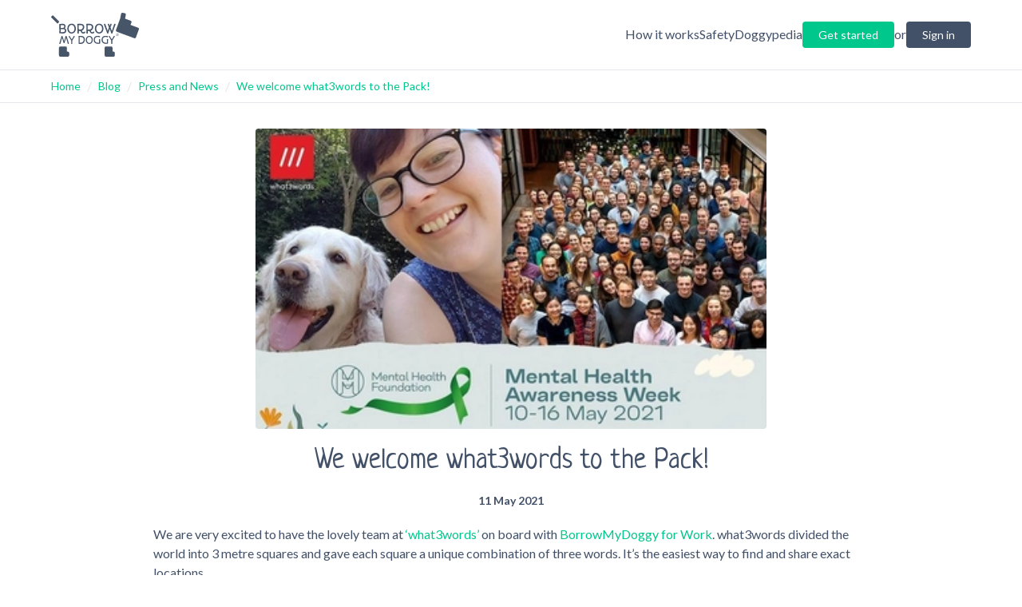

--- FILE ---
content_type: text/html; charset=utf-8
request_url: https://www.borrowmydoggy.com/blog/press-and-news/borrowmydoggy-welcomes-what3words-to-the-pack
body_size: 18186
content:
<!DOCTYPE html><html lang="en"><head><meta charSet="utf-8"/><meta name="viewport" content="width=device-width, initial-scale=1"/><link rel="stylesheet" href="/_next/static/css/899e3c415a12f730.css" data-precedence="next"/><link rel="preload" as="script" fetchPriority="low" href="/_next/static/chunks/webpack-a77a37c428afcac8.js"/><script src="/_next/static/chunks/bf6a786c-c4f88a7caa5b67da.js" async=""></script><script src="/_next/static/chunks/831-78223a8ee3a928d4.js" async=""></script><script src="/_next/static/chunks/main-app-875083729025e230.js" async=""></script><script src="/_next/static/chunks/2972-e527cb000c296aa1.js" async=""></script><script src="/_next/static/chunks/app/layout-298090f45cc828cc.js" async=""></script><script src="/_next/static/chunks/53c13509-79807297190309d7.js" async=""></script><script src="/_next/static/chunks/8185-0ea8b44b15a84d35.js" async=""></script><script src="/_next/static/chunks/5107-62b64853583ebc3a.js" async=""></script><script src="/_next/static/chunks/app/blog/%5Bcategory%5D/%5Bslug%5D/page-18b87e37f80ea7d7.js" async=""></script><title>We welcome what3words to the Pack! | Press and News</title><meta name="description" content="Here’s what Chloe (Fred’s owner) had to say about why what3words joined us and what employee wellbeing means to them."/><link rel="icon" href="/favicon.ico" type="image/x-icon" sizes="16x16"/><meta name="next-size-adjust"/><script src="/_next/static/chunks/polyfills-42372ed130431b0a.js" noModule=""></script></head><body class="__className_c7579e __variable_899295 text-bmd-secondary"><noscript><iframe src="https://www.googletagmanager.com/ns.html?id=GTM-KRJ3NWN" height="0" width="0" style="display:none;visibility:hidden"></iframe></noscript><div id="tw-safelist" class="bg-bmd-primary bg-bmd-secondary bg-bmd-blue text-bmd-primary text-bmd-secondary bg-bmd-category-press/20 bg-bmd-category-guides/20 bg-bmd-category-health/20 bg-bmd-category-how/20 bg-bmd-category-fun/20 fill-bmd-category-press fill-bmd-category-guides fill-bmd-category-health fill-bmd-category-how fill-bmd-category-fun list-disc list-decimal ml-8 rounded rounded-t rounded-b h-[800px] hidden"></div><header class="mx-auto border-b"><div class="mx-4 md:mx-16 py-4 flex items-center justify-between"><a href="https://www.borrowmydoggy.com"><svg role="img" class="fill-slate-600 w-[110px]" viewBox="0 0 377.7 187.7"><title>BorrowMyDoggy Logo</title><path d="M373.7,63.6,341.6,51.9l3.7-10.3a6.1,6.1,0,0,0-3.6-7.9l-23.4-8.5,3-16.5a6.1,6.1,0,0,0-4.9-7.1L307.9.1A6.1,6.1,0,0,0,300.8,5l-3.2,18h0a5.9,5.9,0,0,0-.4.8L291.3,40,279.1,73.2a6.2,6.2,0,0,0,3.7,7.9l74.5,27.3a6.1,6.1,0,0,0,7.8-3.7l12.2-33.2A6.2,6.2,0,0,0,373.7,63.6Z"></path><path d="M268,165.8h-3.7V149.9a6.1,6.1,0,0,0-6.1-6.1h-22a6.1,6.1,0,0,0-6.1,6.1v31.7a6.1,6.1,0,0,0,6.1,6.1H268a6.1,6.1,0,0,0,6.1-6.1v-9.7A6.1,6.1,0,0,0,268,165.8Z"></path><path d="M71.7,165.8H68V149.9a6.1,6.1,0,0,0-6.1-6.1h-22a6.1,6.1,0,0,0-6.1,6.1v31.7a6.1,6.1,0,0,0,6.1,6.1H71.7a6.1,6.1,0,0,0,6.1-6.1v-9.7A6.1,6.1,0,0,0,71.7,165.8Z"></path><path d="M8.8,11.8l25.1,25a2.5,2.5,0,0,1,0,3.4l-4.7,4.7a2.3,2.3,0,0,1-3.4,0L.7,19.9a2.6,2.6,0,0,1,0-3.5l4.7-4.6a2.3,2.3,0,0,1,3.4,0Z"></path><path d="M64.4,80.4A12,12,0,0,1,62.7,84a7.7,7.7,0,0,1-2.8,2.3,12.2,12.2,0,0,1-3.5,1.4,29.7,29.7,0,0,1-4.3.7H45.9l-1.8-.2-1.9-.2-1.9-.3a4.8,4.8,0,0,1-1.8.3,4.9,4.9,0,0,1-2.3-.5,1.8,1.8,0,0,1-1-1.6,3.8,3.8,0,0,1,0-1.5l.3-1.4c0-1.8.1-3.7.1-5.6V71.3c-.1-2.2-.1-4.7-.1-7.4V54.6l-.3-3.5a8.7,8.7,0,0,1,.1-1.8,2.1,2.1,0,0,1,.4-1.2,1.9,1.9,0,0,1,.9-.5,3.7,3.7,0,0,1,1.6-.2h5.2l2.6-.2h5a10.1,10.1,0,0,1,2.9.4,11.8,11.8,0,0,1,3,1,8.3,8.3,0,0,1,2.7,1.9,10.1,10.1,0,0,1,1.9,3.2,13.2,13.2,0,0,1,.8,4.7,11.4,11.4,0,0,1-1,4.5,12.8,12.8,0,0,1-2.6,3.5l1.3.6a4.1,4.1,0,0,1,1.1.7,2.7,2.7,0,0,1,.8.7l.6.5a15.7,15.7,0,0,1,1.8,3.1,8.7,8.7,0,0,1,.7,3.5,18.5,18.5,0,0,1-.6,5ZM55.9,55.8a3.3,3.3,0,0,0-1.4-1.9,5.3,5.3,0,0,0-2.4-1,12.5,12.5,0,0,0-3.5-.4H41.4V64.6l1.9.2h1.8l5.3-.2a13.6,13.6,0,0,0,3.5-.9,4.6,4.6,0,0,0,1.9-2,7.3,7.3,0,0,0,.6-3.2,7.8,7.8,0,0,0-.5-2.8Zm2.6,17.4a7.4,7.4,0,0,0-1.8-2.1A9.7,9.7,0,0,0,54.4,70l-2.2-.3H41.3v5.1c0,1.4,0,2.6.1,3.5v3.9l1.2.2,1.6.2h4.6l3.6-.2a15.3,15.3,0,0,0,3.4-.9,7.2,7.2,0,0,0,2.5-2.1,6.4,6.4,0,0,0,.9-3.6,5.9,5.9,0,0,0-.7-3.1ZM105.1,76a20.7,20.7,0,0,1-3.7,6.7,16.2,16.2,0,0,1-5.7,4.4,17.6,17.6,0,0,1-12.8.9,15.5,15.5,0,0,1-4.5-2.1,18.9,18.9,0,0,1-3.7-3.2A26.2,26.2,0,0,1,72,78.4a24.5,24.5,0,0,1-1.7-5,34.5,34.5,0,0,1-.5-5.7,25.7,25.7,0,0,1,1.3-8.5,19.2,19.2,0,0,1,3.7-6.6,18.2,18.2,0,0,1,5.9-4.4,18.7,18.7,0,0,1,7.6-1.5,19.4,19.4,0,0,1,7.8,1.5,16.1,16.1,0,0,1,5.6,4.4,17.4,17.4,0,0,1,3.5,6.6,28.6,28.6,0,0,1,1.2,8.5,24.9,24.9,0,0,1-1.3,8.3ZM99.6,61.8a15.2,15.2,0,0,0-2.2-5,11.2,11.2,0,0,0-3.8-3.4,10.7,10.7,0,0,0-5.5-1.3,12.4,12.4,0,0,0-5.2,1.1A11.2,11.2,0,0,0,79,56.4a13.2,13.2,0,0,0-2.4,4.9,22,22,0,0,0-.9,6.4,25.8,25.8,0,0,0,.4,3.9,22.6,22.6,0,0,0,1.1,3.7A16.5,16.5,0,0,0,79,78.5a12,12,0,0,0,2.4,2.6,11.7,11.7,0,0,0,3.1,1.7,10.5,10.5,0,0,0,3.6.6,11.2,11.2,0,0,0,3.8-.6A10.3,10.3,0,0,0,95,81.1a12,12,0,0,0,2.4-2.6A15.9,15.9,0,0,0,99,75.3a15.6,15.6,0,0,0,1-3.7,17.2,17.2,0,0,0,.4-3.9,22.1,22.1,0,0,0-.8-5.9Zm47,23.5a5.2,5.2,0,0,1-1.8,1.8,10.3,10.3,0,0,1-2.8,1.2,14.4,14.4,0,0,1-3.7.5,9.3,9.3,0,0,1-3.4-.6,8.7,8.7,0,0,1-2.7-1.4,10.4,10.4,0,0,1-2.1-2.1l-1.6-2.4a13.9,13.9,0,0,1-1-2.6c-.3-.8-.5-1.6-.7-2.3H119v3.8a15.7,15.7,0,0,0,.3,2.4,9.9,9.9,0,0,1,.3,2.4,2.5,2.5,0,0,1-.3,1.3,2.4,2.4,0,0,1-.8.9,3.1,3.1,0,0,1-1,.5l-1.1.2a3.2,3.2,0,0,1-1.4-.3l-1.1-.8a4.4,4.4,0,0,1-.8-1.1,4,4,0,0,1-.3-1.5c0-.4.1-.8.1-1.1s.1-.7.1-1.1V52.4c-.1-.3-.1-.6-.2-1.1a4.9,4.9,0,0,1-.1-1.2,4.1,4.1,0,0,1,.1-1.1,2.1,2.1,0,0,1,.6-1,2.7,2.7,0,0,1,.8-.7,2.5,2.5,0,0,1,1.2-.2h9.7a32.6,32.6,0,0,1,7.2.7,18.5,18.5,0,0,1,5.5,2.5,11.9,11.9,0,0,1,3.5,4.2,14.1,14.1,0,0,1,1.2,6.1,18.9,18.9,0,0,1-.9,6,23.8,23.8,0,0,1-2.4,4.5,14.2,14.2,0,0,1-3.3,3.2,12.5,12.5,0,0,1-3.5,2,10.7,10.7,0,0,0,.8,2.7,6.1,6.1,0,0,0,1.3,2.2,5.8,5.8,0,0,0,1.9,1.5,6,6,0,0,0,2.4.5l1.8-.3a3.1,3.1,0,0,0,1.4-1.2l.9-1a2.8,2.8,0,0,1,1.3-.4,3.4,3.4,0,0,1,2.3.8,2.9,2.9,0,0,1,.7,2,4.3,4.3,0,0,1-.6,2.2ZM134,68.3a8.5,8.5,0,0,0,1.8-3.7,20.1,20.1,0,0,0,.5-4.2,8.1,8.1,0,0,0-.6-3.3,6,6,0,0,0-1.6-2.2,6.5,6.5,0,0,0-2.3-1.3,12.1,12.1,0,0,0-2.5-.8l-2.6-.3h-7.8a12.1,12.1,0,0,0-.1,1.8V65.7c0,.9,0,1.9.1,2.9s0,2,.1,3.1h5.7a14,14,0,0,0,5.8-1,8.5,8.5,0,0,0,3.5-2.5Zm51.1,17a5.2,5.2,0,0,1-1.8,1.8,9.1,9.1,0,0,1-2.8,1.2,13.8,13.8,0,0,1-3.7.5,8.8,8.8,0,0,1-3.3-.6,8.7,8.7,0,0,1-2.7-1.4,10.4,10.4,0,0,1-2.1-2.1,11.1,11.1,0,0,1-1.6-2.4,14.5,14.5,0,0,1-1.1-2.6,11.2,11.2,0,0,1-.6-2.3h-7.8v3.8a8.8,8.8,0,0,0,.3,2.4,9.7,9.7,0,0,1,.2,2.4,2.5,2.5,0,0,1-.3,1.3,2.2,2.2,0,0,1-.7.9l-1.1.5-1,.2a4,4,0,0,1-1.5-.3l-1.1-.8a4.1,4.1,0,0,1-.7-1.1,4,4,0,0,1-.3-1.5,3.7,3.7,0,0,1,.1-1.1,4.1,4.1,0,0,1,.1-1.1V52.4a8.1,8.1,0,0,1-.3-1.1c0-.4-.1-.8-.1-1.2a4.3,4.3,0,0,1,.2-1.1,3.1,3.1,0,0,1,.5-1,2.4,2.4,0,0,1,2.1-.9h9.6a31.4,31.4,0,0,1,7.2.7,16.4,16.4,0,0,1,5.5,2.5,11,11,0,0,1,3.5,4.2,14.1,14.1,0,0,1,1.2,6.1,18.9,18.9,0,0,1-.9,6,16.1,16.1,0,0,1-2.4,4.5,12.2,12.2,0,0,1-3.2,3.2,14.1,14.1,0,0,1-3.5,2,10.7,10.7,0,0,0,.7,2.7,11.6,11.6,0,0,0,1.3,2.2,9,9,0,0,0,1.9,1.5,6,6,0,0,0,2.4.5,4.8,4.8,0,0,0,1.8-.3,2.9,2.9,0,0,0,1.5-1.2,2.8,2.8,0,0,1,.9-1,2.5,2.5,0,0,1,1.3-.4,3.1,3.1,0,0,1,2.2.8,3,3,0,0,1,.8,2,3.6,3.6,0,0,1-.7,2.2Zm-12.5-17a9.8,9.8,0,0,0,1.8-3.7,19.9,19.9,0,0,0,.4-4.2,8.1,8.1,0,0,0-.6-3.3,6,6,0,0,0-1.6-2.2,6.1,6.1,0,0,0-2.2-1.3,11.2,11.2,0,0,0-2.6-.8l-2.5-.3h-7.9c0,.7-.1,1.3-.1,1.8v8.3c0,1,0,2,.1,3v2.9c0,1,.1,2,.1,3.1h5.7a13.7,13.7,0,0,0,5.8-1,8.9,8.9,0,0,0,3.6-2.5ZM223.7,76a20.7,20.7,0,0,1-3.7,6.7,15.7,15.7,0,0,1-5.8,4.4,16.6,16.6,0,0,1-7.5,1.7,18.4,18.4,0,0,1-5.3-.8,16.3,16.3,0,0,1-4.4-2.1,18.9,18.9,0,0,1-3.7-3.2,26.2,26.2,0,0,1-2.7-4.3,24.5,24.5,0,0,1-1.7-5,26.2,26.2,0,0,1-.6-5.7,25.7,25.7,0,0,1,1.4-8.5,19.2,19.2,0,0,1,3.7-6.6,17.2,17.2,0,0,1,5.9-4.4,20.3,20.3,0,0,1,15.3,0,15.6,15.6,0,0,1,5.7,4.4,18.9,18.9,0,0,1,3.5,6.6,28.6,28.6,0,0,1,1.2,8.5,27.7,27.7,0,0,1-1.3,8.3Zm-5.5-14.2a15.2,15.2,0,0,0-2.2-5,11.2,11.2,0,0,0-3.8-3.4,10.9,10.9,0,0,0-5.5-1.3,12.4,12.4,0,0,0-5.2,1.1,11.2,11.2,0,0,0-3.9,3.2,13.2,13.2,0,0,0-2.4,4.9,22,22,0,0,0-.9,6.4,25.8,25.8,0,0,0,.4,3.9,15.8,15.8,0,0,0,1.1,3.7,16.5,16.5,0,0,0,1.8,3.2,12,12,0,0,0,2.4,2.6,10.3,10.3,0,0,0,3.1,1.7,10.5,10.5,0,0,0,3.6.6,11.2,11.2,0,0,0,3.8-.6,10.3,10.3,0,0,0,3.1-1.7,12,12,0,0,0,2.4-2.6,15.9,15.9,0,0,0,1.6-3.2,15.6,15.6,0,0,0,1-3.7,17.2,17.2,0,0,0,.4-3.9,22.1,22.1,0,0,0-.8-5.9Zm58.7-11.2a2.2,2.2,0,0,1-.1.8c-.1.2-.1.5-.2.8a3.6,3.6,0,0,0-.4.9q-1.6,4-3,7.8c-1,2.6-1.9,5.1-2.8,7.7s-1.9,5.3-2.8,8l-3.1,8.9c0,.1.1.2,0,.2V86a3.6,3.6,0,0,1-.2,1,2.2,2.2,0,0,1-.7.9,3,3,0,0,1-1.1.7l-1.5.2-1.2-.2-.7-.6a2,2,0,0,1-.4-.8,1.6,1.6,0,0,1-.3-.9h0q-.6-1.8-1.2-3.3L256,79.8l-1.9-5.4c-.6-1.9-1.3-3.8-1.9-5.5-.4,1-.8,2.2-1.2,3.5s-.9,2.8-1.4,4.3l-1.5,4.6c-.6,1.5-1.1,2.9-1.6,4.3a.7.7,0,0,1,.1.5v.3a1.7,1.7,0,0,1-.3,1,2.7,2.7,0,0,1-.7.8l-1.1.4-1.2.2a2.4,2.4,0,0,1-1.5-.4l-.9-.8a5.6,5.6,0,0,1-.4-1.2l-.3-1-2-5.7c-.8-2-1.5-4-2.2-6s-1.5-4-2.2-6-1.5-3.8-2.1-5.6l-1.9-4.9c-.5-1.5-1-2.9-1.5-4l-.6-1.8a5.5,5.5,0,0,1-.3-1.7c0-1.9,1.1-2.9,3.2-2.9h.7a1.3,1.3,0,0,1,.8.3,2.8,2.8,0,0,1,.6.8,3.2,3.2,0,0,1,.7,1.3c1.3,3.8,2.5,7.2,3.6,10.1l2.7,7.8,2.1,6,1.6,4.8c.5-1.4.9-2.8,1.4-4l1.2-3.8c.5-1.2.9-2.5,1.3-3.7s.9-2.5,1.4-3.9a4.3,4.3,0,0,1-.4-1.1l-.6-1.6c-.2-.6-.5-1.2-.7-1.9a14.6,14.6,0,0,0-.7-1.9l-.6-1.6a6.6,6.6,0,0,0-.4-1.1c-.4-.6-.6-1.2-.9-1.7a5,5,0,0,1-.3-1.6,3.3,3.3,0,0,1,.7-2.4,3.4,3.4,0,0,1,2.5-.7l1,.2a3,3,0,0,1,.9,1,21.7,21.7,0,0,1,1,2.1c.3.9.8,2,1.3,3.4s.2.7.4,1.2l.3,1.2a5.8,5.8,0,0,0,.5-1.4l.6-1.5a15.4,15.4,0,0,0,.5-1.7c.2-.6.3-1.1.5-1.6l.3-1a3.1,3.1,0,0,1,.5-1,2.5,2.5,0,0,1,1-.8,2.6,2.6,0,0,1,1.4-.3,2.9,2.9,0,0,1,2.1.8,3.1,3.1,0,0,1,.8,2.3,4,4,0,0,1-.3,1.5,12.2,12.2,0,0,1-.7,1.7c-.8,1.5-1.5,3-2.1,4.4s-1.2,3-1.9,4.5l1.2,3.2,1.3,3.5q.6,2,1.5,4.2l1.8,5.3c.8-2.3,1.6-4.6,2.3-6.9l2.3-6.8c.7-2.3,1.5-4.6,2.2-6.8s1.6-4.6,2.5-6.8h0a8.3,8.3,0,0,1,.4-1.5l.6-1.3a2.8,2.8,0,0,1,1-.9,3.3,3.3,0,0,1,1.5-.3,2.9,2.9,0,0,1,2.2.8,2.9,2.9,0,0,1,.8,2.1,1.9,1.9,0,0,1-.1.8Z"></path><path d="M76.5,131.7a3.6,3.6,0,0,1-.4.9,2.2,2.2,0,0,1-.7.6l-1.1.2a2.1,2.1,0,0,1-1.4-.4,2.4,2.4,0,0,1-.9-.8l-.6-1.2-.3-1.1a27.7,27.7,0,0,0-.9-3.3c-.3-1.2-.7-2.5-1.1-3.9l-1.2-4.1-1.2-4.1-1.2-3.8c-.4-1.2-.8-2.3-1.1-3.3a42.6,42.6,0,0,0-1.5,4.7l-1.3,4.6c-.5,1.6-.9,3.2-1.4,4.7s-1,3.2-1.5,4.7l-.3.9c0,.4-.1.7-.1.9a1.6,1.6,0,0,1-.2,1,1.2,1.2,0,0,1-.6.6,1.1,1.1,0,0,1-.8.3h-1l-1.3-.2-.7-.6a4.1,4.1,0,0,1-.5-.9c-.1-.3-.1-.6-.2-1s-.1-.4-.1-.6-.1-.4-.1-.6-.5-1.8-.8-2.8-.6-2.1-1-3.2-.6-2.3-1-3.5-.7-2.2-1-3.3-.7-2.2-1.1-3.2l-.9-2.6c-.4,1-.7,2.1-1.1,3.4s-.8,2.7-1.2,4.2-.8,2.9-1.1,4.5L42.4,124c-.4,1.5-.8,2.9-1.1,4.2l-1,3.4-1,1.3a2,2,0,0,1-1.4.5l-1-.2a2.6,2.6,0,0,1-.9-.5,2.2,2.2,0,0,1-.5-.8,1.9,1.9,0,0,1-.2-.8c0-.3.1-.5.1-.7l.6-1.8c.3-.9.6-2.1,1-3.4s.9-2.9,1.4-4.6,1.1-3.5,1.6-5.4l1.8-5.8c.6-2,1.1-4,1.7-5.9h0a5.6,5.6,0,0,1,.4-1.2l.3-1.1a3.9,3.9,0,0,1,.4-.9,1.1,1.1,0,0,1,.3-.5,1.5,1.5,0,0,1,.9-.6A2.5,2.5,0,0,1,47,99l1.2.2.8.8a5.4,5.4,0,0,1,.7,1.3c.1.5.3,1.1.5,1.8l5.4,17.1.3.9c.8-2.4,1.5-4.5,2-6.4l1.4-5,1-3.9q.5-1.6.9-3l.4-1.3a5.2,5.2,0,0,1,.6-1.3l.8-.9a2.9,2.9,0,0,1,1.4-.3,2.5,2.5,0,0,1,1.3.2,1.5,1.5,0,0,1,.9,1l.3.8a6.3,6.3,0,0,0,.4.9l.5,1.5.8,2.3,1.1,3.4c.5,1.3,1,2.9,1.6,4.7s1.3,4,2,6.4,1.7,5.2,2.6,8.3l.4,1.2a1.8,1.8,0,0,1,.2.9,2,2,0,0,1,0,1.1Zm24.7-29.2a4.4,4.4,0,0,1-1,1.5l-2.6,4-2.5,3.9c-.8,1.3-1.6,2.5-2.2,3.6l-1.8,3a25.3,25.3,0,0,0-.1,2.8c0,1,0,2.1.1,3.2s.1,2.2.1,3.4.1,2.2.1,3.3a1.9,1.9,0,0,1-.1.8,1.6,1.6,0,0,1-.4.7l-.8.5-1.2.2-1-.2-.9-.4-.5-.7a2.4,2.4,0,0,1-.2-.8,6.1,6.1,0,0,1,.1-1.4v-1.3c0-.4.1-.9.1-1.4v-8.7l-2.9-4.8-2.4-3.8-2-3.1-1.9-2.7c-.3-.6-.7-1.1-.9-1.5a3,3,0,0,1-.4-1.1,2.3,2.3,0,0,1,.8-1.9,2.9,2.9,0,0,1,1.9-.6,1.6,1.6,0,0,1,.9.3l.7.7.6,1a3.7,3.7,0,0,1,.5,1.1l1.5,2.7,1.7,2.6,1.8,2.7a31.6,31.6,0,0,1,1.8,2.7l.7,1.1.6-1.1,4.2-6.6,2.6-4.4h0a3.6,3.6,0,0,1,.4-1.1l.5-.9.7-.6,1-.2h.9l.8.4.7.7a4.4,4.4,0,0,1,.2,1.3,5.8,5.8,0,0,1-.2,1Z"></path><path d="M144.9,118.7a24.1,24.1,0,0,1-1.3,4.1,16.3,16.3,0,0,1-2.2,3.8,11.9,11.9,0,0,1-3.4,3.3,15.8,15.8,0,0,1-4.7,2.3,22.8,22.8,0,0,1-6.2.8h-3.2l-1.6-.2h-1.7a2.5,2.5,0,0,1-1.9-.6,2.4,2.4,0,0,1-.6-1.8c0-.7.1-1.3.1-1.9a15.5,15.5,0,0,0,.1-2.2V114.5c0-3.8-.1-7.7-.2-11.6a3,3,0,0,1-.4-1,1.5,1.5,0,0,1-.2-.9,2,2,0,0,1,.5-1.5,1.8,1.8,0,0,1,1.7-.7l1.2.2,1.3.2,3-.2,3-.2a24.9,24.9,0,0,1,5.7.6,22.4,22.4,0,0,1,4.4,1.7,16.5,16.5,0,0,1,3.2,2.6,14.6,14.6,0,0,1,2.2,3.3,22.9,22.9,0,0,1,1.2,3.7,28.5,28.5,0,0,1,.4,4.1,28.7,28.7,0,0,1-.4,3.9Zm-5.4-8.7a8.7,8.7,0,0,0-2.5-3.8,9.3,9.3,0,0,0-4.1-2,22.6,22.6,0,0,0-5.5-.6h-4.6v24.1l1.1.2h3.4a13.7,13.7,0,0,0,4.7-.7,12,12,0,0,0,3.4-1.7,10.9,10.9,0,0,0,2.3-2.5,9.1,9.1,0,0,0,1.5-2.7,9.6,9.6,0,0,0,.8-2.6c.1-.9.2-1.6.2-2.2a19.5,19.5,0,0,0-.8-5.9ZM178,122.8a17.2,17.2,0,0,1-3,5.5,14,14,0,0,1-4.7,3.6,13.8,13.8,0,0,1-6.2,1.3,15.4,15.4,0,0,1-4.3-.6,11.9,11.9,0,0,1-3.6-1.7,12.7,12.7,0,0,1-3-2.7,13.3,13.3,0,0,1-2.2-3.4,19.8,19.8,0,0,1-1.4-4.1,24.2,24.2,0,0,1-.5-4.7,22.8,22.8,0,0,1,1.1-7,15.9,15.9,0,0,1,3.1-5.4,13,13,0,0,1,4.8-3.5,13.8,13.8,0,0,1,6.2-1.3,13.9,13.9,0,0,1,6.3,1.3,12.6,12.6,0,0,1,4.7,3.5,15.4,15.4,0,0,1,2.8,5.4,22.8,22.8,0,0,1,1,7,21.5,21.5,0,0,1-1.1,6.8Zm-4.4-11.7a10.6,10.6,0,0,0-1.9-4,8.4,8.4,0,0,0-3.1-2.8,8.7,8.7,0,0,0-4.4-1,9.7,9.7,0,0,0-4.3.9,8.2,8.2,0,0,0-3.2,2.6,10.1,10.1,0,0,0-2,4,17.2,17.2,0,0,0-.7,5.2,16.6,16.6,0,0,0,.3,3.2,13.2,13.2,0,0,0,.9,3,14.3,14.3,0,0,0,1.5,2.7,8,8,0,0,0,2,2.1,10.1,10.1,0,0,0,2.5,1.4,9.4,9.4,0,0,0,3,.5,10.6,10.6,0,0,0,3.1-.5,12.3,12.3,0,0,0,2.5-1.4,9.5,9.5,0,0,0,1.9-2.1,13.8,13.8,0,0,0,1.4-2.7,13.2,13.2,0,0,0,.8-3,16.6,16.6,0,0,0,.3-3.2,19.9,19.9,0,0,0-.6-4.9ZM206.2,122v-2.1c0-.7-.1-1.4-.1-2.1a9.2,9.2,0,0,0-.1-1.6,8.1,8.1,0,0,1-.1-1.6c0-.3.1-.5.1-.7a1.8,1.8,0,0,1,.5-.7,1.6,1.6,0,0,1,.8-.6,2.7,2.7,0,0,1,1.3-.2,3,3,0,0,1,2,.6,2.2,2.2,0,0,1,.7,1.6v.8a2.2,2.2,0,0,0-.1.8v1.7c0,.7-.1,1.5-.1,2.5v8.8a6.9,6.9,0,0,1-.4,1.9,2.3,2.3,0,0,1-.8,1.1,2.1,2.1,0,0,1-1.2.3h-4.1l-1.4.2H202a22.2,22.2,0,0,1-8.1-1.3,17.3,17.3,0,0,1-5.9-3.6,15.6,15.6,0,0,1-3.6-5.3,17.7,17.7,0,0,1-1.2-6.4,22.6,22.6,0,0,1,1.2-7.7,16.2,16.2,0,0,1,3.5-5.5,16.9,16.9,0,0,1,5.3-3.3,19.9,19.9,0,0,1,6.6-1h4.5l2.4.4,2.2.6a3.8,3.8,0,0,1,1.3.9,2.1,2.1,0,0,1,.5,1.6,3.2,3.2,0,0,1-.6,2,1.7,1.7,0,0,1-1.4.7h-.5l-.4-.2-2.1-.7-2.4-.5-2.5-.2h-2l-2.5.3a11.7,11.7,0,0,0-2.4.9,16,16,0,0,0-2.3,1.6,10.2,10.2,0,0,0-1.8,2.3,12.6,12.6,0,0,0-1.3,3.1,14.8,14.8,0,0,0-.5,3.9,15.1,15.1,0,0,0,.6,4.4,12,12,0,0,0,1.7,3.4,10.9,10.9,0,0,0,2.4,2.4,14,14,0,0,0,3,1.5,18.9,18.9,0,0,0,3.4.9,20.6,20.6,0,0,0,3.5.2h1.8l1.9-.2v-3.6a20.9,20.9,0,0,0-.1-2.6Zm33.9,0v-2.1c0-.7-.1-1.4-.1-2.1a9.2,9.2,0,0,0-.1-1.6,8.1,8.1,0,0,1-.1-1.6,1.5,1.5,0,0,1,.1-.7,1.8,1.8,0,0,1,.5-.7,1.6,1.6,0,0,1,.8-.6,2.5,2.5,0,0,1,1.3-.2,3.2,3.2,0,0,1,2,.6,2.2,2.2,0,0,1,.7,1.6c0,.2-.1.5-.1.8v2.5a18.5,18.5,0,0,0-.1,2.5v3.7c-.1,1.4-.1,3.1-.1,5.1a4.7,4.7,0,0,1-.3,1.9,3.1,3.1,0,0,1-.8,1.1,2.1,2.1,0,0,1-1.2.3h-4.1l-1.4.2h-1.3a22,22,0,0,1-8-1.3,17.3,17.3,0,0,1-5.9-3.6,15.6,15.6,0,0,1-3.6-5.3,15.9,15.9,0,0,1-1.3-6.4,22.6,22.6,0,0,1,1.3-7.7,14.8,14.8,0,0,1,3.5-5.5,15.9,15.9,0,0,1,5.3-3.3,19.9,19.9,0,0,1,6.6-1h4.5l2.4.4,2.1.6a3.4,3.4,0,0,1,1.4.9,2.5,2.5,0,0,1,.5,1.6,3.2,3.2,0,0,1-.6,2,1.7,1.7,0,0,1-1.4.7h-.5l-.4-.2-2.1-.7-2.4-.5-2.5-.2h-2.1a10.5,10.5,0,0,0-2.4.3,11.7,11.7,0,0,0-2.4.9,11.9,11.9,0,0,0-2.3,1.6,10.2,10.2,0,0,0-1.8,2.3,9.7,9.7,0,0,0-1.3,3.1,14.8,14.8,0,0,0-.5,3.9,15.1,15.1,0,0,0,.6,4.4,15.3,15.3,0,0,0,1.6,3.4,11.4,11.4,0,0,0,2.5,2.4,14,14,0,0,0,3,1.5,18.9,18.9,0,0,0,3.4.9,20,20,0,0,0,3.5.2h1.7l2-.2v-3.6c0-1-.1-1.8-.1-2.6Zm33.3-19.6a3.1,3.1,0,0,1-1,1.4l-2.6,4.1c-.9,1.3-1.7,2.6-2.5,3.9l-2.2,3.5-1.8,3.1a23.5,23.5,0,0,0-.1,2.8c0,1,0,2,.1,3.1s.1,2.3.2,3.4V131a2.8,2.8,0,0,1-.1.9,1.6,1.6,0,0,1-.4.7,1.6,1.6,0,0,1-.8.5l-1.2.2-1-.2-.8-.5a1.8,1.8,0,0,1-.5-.7,1.1,1.1,0,0,1-.2-.8v-2.6a7.1,7.1,0,0,0,.1-1.5,14.2,14.2,0,0,1,.1-1.9v-2.8c-.1-1.1-.1-2.4-.1-4l-2.9-4.7-2.3-3.8-2.1-3.1-1.8-2.8-1-1.4a2.7,2.7,0,0,1-.3-1.2,2.1,2.1,0,0,1,.7-1.8,3.2,3.2,0,0,1,2-.6,1.1,1.1,0,0,1,.8.2,6,6,0,0,1,.8.8l.6.9a3.7,3.7,0,0,0,.5,1.1,15.1,15.1,0,0,0,1.5,2.8c.5.9,1.1,1.7,1.7,2.6s1.1,1.7,1.7,2.6l1.8,2.7.7,1.1.6-1.1,4.2-6.5c1.2-1.9,2-3.4,2.6-4.5h0a10.4,10.4,0,0,1,.4-1l.6-.9a1.3,1.3,0,0,1,.7-.6c.2-.2.5-.2.9-.2h.9l.9.4.6.8a3.7,3.7,0,0,1,.2,1.2,2.3,2.3,0,0,1-.2,1.1Z"></path><path d="M279.4,93.8a5.5,5.5,0,0,1,.5-2.6,4.6,4.6,0,0,1,1.3-1.8,5.9,5.9,0,0,1,1.7-1,4.6,4.6,0,0,1,1.9-.4,4.1,4.1,0,0,1,1.9.4,5.9,5.9,0,0,1,1.7,1,5.9,5.9,0,0,1,1.3,1.8,7,7,0,0,1,.5,2.5,7.1,7.1,0,0,1-.5,2.6,8.3,8.3,0,0,1-1.3,1.8,8.1,8.1,0,0,1-1.8,1,6.5,6.5,0,0,1-1.9.4,7.2,7.2,0,0,1-1.9-.4,5.9,5.9,0,0,1-1.7-1,5.7,5.7,0,0,1-1.2-1.8A5.3,5.3,0,0,1,279.4,93.8Zm.8,0a4.5,4.5,0,0,0,1.3,3.4,4.2,4.2,0,0,0,3.2,1.4,4.2,4.2,0,0,0,3.3-1.4,4.8,4.8,0,0,0,1.3-3.5,4.9,4.9,0,0,0-1.2-3.4,4.4,4.4,0,0,0-3.3-1.4,4.5,4.5,0,0,0-3.3,1.4A5,5,0,0,0,280.2,93.8Zm2.8,2.9V90.5a.3.3,0,0,0,.1-.2h1.8a1.8,1.8,0,0,1,2,2,1.6,1.6,0,0,1-1.2,1.8l1.1,2.4h.1a.8.8,0,0,1-.2.4h-.4q-.2,0-.3-.3l-1.2-2.6H284v2.6c0,.2-.2.3-.5.3S283,96.9,283,96.7Zm1-3.4h.9c.7,0,1.1-.3,1.1-1s-.4-1.2-1.1-1.2H284Z"></path></svg></a><nav class="flex gap-8"><ul class="gap-4 items-center justify-center hidden md:flex"><li><a href="https://www.borrowmydoggy.com/how-it-works"><span class="transition-colors duration-300 hover:text-secondary/60">How it works</span></a></li><li><a href="https://www.borrowmydoggy.com/safety"><span class="transition-colors duration-300 hover:text-secondary/60">Safety</span></a></li><li><a href="/doggypedia"><span class="transition-colors duration-300 hover:text-secondary/60">Doggypedia</span></a></li></ul><div class="flex gap-2 items-center justify-center"><a href="https://www.borrowmydoggy.com/signup"><span class="text-sm px-2 md:px-5 py-2 bg-bmd-primary text-white rounded hover:bg-primary/80 transition-colors duration-300">Get started</span></a><span>or</span><a href="https://www.borrowmydoggy.com/signin"><span class="text-sm px-2 md:px-5 py-2 bg-bmd-secondary text-white rounded hover:bg-secondary/80 transition-colors duration-300">Sign in</span></a></div></nav></div></header><!--$--><!--$?--><template id="B:0"></template><div style="display:flex;justify-content:center;align-items:center;height:100vh"><p>Loading...</p></div><!--/$--><!--/$--><footer class="bg-bmd-secondary text-white"><div class="container mx-auto max-w-5xl flex flex-col-reverse md:flex-row gap-8 p-8"><div class="flex flex-wrap md:flex-nowrap md:justify-evenly gap-14 w-full"><div class="footer-section"><h3 class="font-semibold mb-3 uppercase">About</h3><ul class="flex flex-col gap-2"><li class="text-sm"><a class="text-neutral-200 hover:text-bmd-primary hover:underline" href="https://www.borrowmydoggy.com/about">About us</a></li><li class="text-sm"><a class="text-neutral-200 hover:text-bmd-primary hover:underline" href="https://www.borrowmydoggy.com/gift-vouchers">Gift vouchers</a></li><li class="text-sm"><a class="text-neutral-200 hover:text-bmd-primary hover:underline" href="https://www.borrowmydoggy.com/press-and-media">Press &amp; media</a></li><li class="text-sm"><a class="text-neutral-200 hover:text-bmd-primary hover:underline" href="https://www.borrowmydoggy.com/privacy-policy">Privacy policy</a></li><li class="text-sm"><a class="text-neutral-200 hover:text-bmd-primary hover:underline" href="https://www.borrowmydoggy.com/terms-and-conditions">T&amp;Cs</a></li><li class="text-sm"><a class="text-neutral-200 hover:text-bmd-primary hover:underline" href="https://www.borrowmydoggy.com/testimonials">Member stories</a></li><li class="text-sm"><a class="text-neutral-200 hover:text-bmd-primary hover:underline" href="https://store.borrowmydoggy.com/">Shop</a></li><li class="text-sm"><a class="text-neutral-200 hover:text-bmd-primary hover:underline" href="https://www.borrowmydoggy.com/refer-a-friend">Refer a friend</a></li><li class="text-sm"><a class="text-neutral-200 hover:text-bmd-primary hover:underline" href="https://treats.borrowmydoggy.com/ambassador/">Become an ambassador</a></li><li class="text-sm"><a class="text-neutral-200 hover:text-bmd-primary hover:underline" href="https://www.borrowmydoggy.com/join-our-pack">Careers</a></li><li class="text-sm"><a class="text-neutral-200 hover:text-bmd-primary hover:underline" href="https://www.borrowmydoggy.com/mobile-app">Mobile app</a></li><li class="text-sm"><a class="text-neutral-200 hover:text-bmd-primary hover:underline" href="https://www.borrowmydoggy.com/cookie-policy">Cookie policy</a></li></ul></div><div class="footer-section"><h3 class="font-semibold mb-3 uppercase">Learn more</h3><ul class="flex flex-col gap-2"><li class="text-sm"><a class="text-neutral-200 hover:text-bmd-primary hover:underline" href="https://www.borrowmydoggy.com/how-it-works">How it works</a></li><li class="text-sm"><a class="text-neutral-200 hover:text-bmd-primary hover:underline" href="https://www.borrowmydoggy.com/membership">Membership</a></li><li class="text-sm"><a class="text-neutral-200 hover:text-bmd-primary hover:underline" href="https://www.borrowmydoggy.com/blog">Blog</a></li><li class="text-sm"><a class="text-neutral-200 hover:text-bmd-primary hover:underline" href="https://www.borrowmydoggy.com/become-a-dog-walker-or-dog-sitter">Become a dog sitter</a></li><li class="text-sm"><a class="text-neutral-200 hover:text-bmd-primary hover:underline" href="https://www.borrowmydoggy.com/doggy-day-care">Doggy day care</a></li><li class="text-sm"><a class="text-neutral-200 hover:text-bmd-primary hover:underline" href="https://www.borrowmydoggy.com/dog-sitting">Dog sitting</a></li><li class="text-sm"><a class="text-neutral-200 hover:text-bmd-primary hover:underline" href="https://www.borrowmydoggy.com/doggypedia/dog-sitting">Top locations</a></li><li class="text-sm"><a class="text-neutral-200 hover:text-bmd-primary hover:underline" href="https://www.borrowmydoggy.com/safety">Safety &amp; insurance</a></li><li class="text-sm"><a class="text-neutral-200 hover:text-bmd-primary hover:underline" href="https://www.borrowmydoggy.com/doggypedia">Doggypedia</a></li><li class="text-sm"><a class="text-neutral-200 hover:text-bmd-primary hover:underline" href="https://www.borrowmydoggy.com/dog-kennels">Alternative to Kennels</a></li><li class="text-sm"><a class="text-neutral-200 hover:text-bmd-primary hover:underline" href="https://www.borrowmydoggy.com/dog-boarding">Dog boarding</a></li><li class="text-sm"><a class="text-neutral-200 hover:text-bmd-primary hover:underline" href="https://www.borrowmydoggy.com/dog-and-house-sitters">Dog &amp; house sitters</a></li><li class="text-sm"><a class="text-neutral-200 hover:text-bmd-primary hover:underline" href="https://www.borrowmydoggy.com/dog-walking">Dog walking</a></li></ul></div><div class="footer-section"><h3 class="font-semibold mb-3 uppercase">Need help?</h3><ul class="flex flex-col gap-2"><li class="text-sm"><a class="text-neutral-200 hover:text-bmd-primary hover:underline" href="https://help.borrowmydoggy.com/hc/en-gb">Help and FAQs</a></li><li class="text-sm"><a class="text-neutral-200 hover:text-bmd-primary hover:underline" href="https://help.borrowmydoggy.com/hc/en-gb/requests/new">Contact us</a></li><li class="text-sm"><span class="text-neutral-200/60">Call us: 020 3826 8628</span></li><li class="text-sm"><span class="text-neutral-200/60">Hours: Mon to Fri 9am - 5pm</span></li><li class="text-sm"><span class="text-neutral-200/60">Address: 727-729 High Road</span></li><li class="text-sm"><span class="text-neutral-200/60">London N12 0BP</span></li></ul></div></div><div class="flex items-stretch justify-evenly gap-1"><a class="text-bmd-primary hover:text-bmd-primary/80 text-undefined" href="https://www.facebook.com/BorrowMyDoggy/"><svg stroke="currentColor" fill="currentColor" stroke-width="0" viewBox="0 0 512 512" height="1em" width="1em" xmlns="http://www.w3.org/2000/svg"><path d="M512 256C512 114.6 397.4 0 256 0S0 114.6 0 256C0 376 82.7 476.8 194.2 504.5V334.2H141.4V256h52.8V222.3c0-87.1 39.4-127.5 125-127.5c16.2 0 44.2 3.2 55.7 6.4V172c-6-.6-16.5-1-29.6-1c-42 0-58.2 15.9-58.2 57.2V256h83.6l-14.4 78.2H287V510.1C413.8 494.8 512 386.9 512 256h0z"></path></svg></a><a class="text-bmd-primary hover:text-bmd-primary/80 text-undefined" href="https://www.instagram.com/borrowmydoggy/"><svg stroke="currentColor" fill="currentColor" stroke-width="0" viewBox="0 0 448 512" height="1em" width="1em" xmlns="http://www.w3.org/2000/svg"><path d="M224.1 141c-63.6 0-114.9 51.3-114.9 114.9s51.3 114.9 114.9 114.9S339 319.5 339 255.9 287.7 141 224.1 141zm0 189.6c-41.1 0-74.7-33.5-74.7-74.7s33.5-74.7 74.7-74.7 74.7 33.5 74.7 74.7-33.6 74.7-74.7 74.7zm146.4-194.3c0 14.9-12 26.8-26.8 26.8-14.9 0-26.8-12-26.8-26.8s12-26.8 26.8-26.8 26.8 12 26.8 26.8zm76.1 27.2c-1.7-35.9-9.9-67.7-36.2-93.9-26.2-26.2-58-34.4-93.9-36.2-37-2.1-147.9-2.1-184.9 0-35.8 1.7-67.6 9.9-93.9 36.1s-34.4 58-36.2 93.9c-2.1 37-2.1 147.9 0 184.9 1.7 35.9 9.9 67.7 36.2 93.9s58 34.4 93.9 36.2c37 2.1 147.9 2.1 184.9 0 35.9-1.7 67.7-9.9 93.9-36.2 26.2-26.2 34.4-58 36.2-93.9 2.1-37 2.1-147.8 0-184.8zM398.8 388c-7.8 19.6-22.9 34.7-42.6 42.6-29.5 11.7-99.5 9-132.1 9s-102.7 2.6-132.1-9c-19.6-7.8-34.7-22.9-42.6-42.6-11.7-29.5-9-99.5-9-132.1s-2.6-102.7 9-132.1c7.8-19.6 22.9-34.7 42.6-42.6 29.5-11.7 99.5-9 132.1-9s102.7-2.6 132.1 9c19.6 7.8 34.7 22.9 42.6 42.6 11.7 29.5 9 99.5 9 132.1s2.7 102.7-9 132.1z"></path></svg></a><a class="text-bmd-primary hover:text-bmd-primary/80 text-undefined" href="https://uk.pinterest.com/borrowmydoggy/"><svg stroke="currentColor" fill="currentColor" stroke-width="0" viewBox="0 0 496 512" height="1em" width="1em" xmlns="http://www.w3.org/2000/svg"><path d="M496 256c0 137-111 248-248 248-25.6 0-50.2-3.9-73.4-11.1 10.1-16.5 25.2-43.5 30.8-65 3-11.6 15.4-59 15.4-59 8.1 15.4 31.7 28.5 56.8 28.5 74.8 0 128.7-68.8 128.7-154.3 0-81.9-66.9-143.2-152.9-143.2-107 0-163.9 71.8-163.9 150.1 0 36.4 19.4 81.7 50.3 96.1 4.7 2.2 7.2 1.2 8.3-3.3.8-3.4 5-20.3 6.9-28.1.6-2.5.3-4.7-1.7-7.1-10.1-12.5-18.3-35.3-18.3-56.6 0-54.7 41.4-107.6 112-107.6 60.9 0 103.6 41.5 103.6 100.9 0 67.1-33.9 113.6-78 113.6-24.3 0-42.6-20.1-36.7-44.8 7-29.5 20.5-61.3 20.5-82.6 0-19-10.2-34.9-31.4-34.9-24.9 0-44.9 25.7-44.9 60.2 0 22 7.4 36.8 7.4 36.8s-24.5 103.8-29 123.2c-5 21.4-3 51.6-.9 71.2C65.4 450.9 0 361.1 0 256 0 119 111 8 248 8s248 111 248 248z"></path></svg></a></div></div></footer><script src="/_next/static/chunks/webpack-a77a37c428afcac8.js" async=""></script><div hidden id="S:0"><template id="P:1"></template></div><script>(self.__next_f=self.__next_f||[]).push([0]);self.__next_f.push([2,null])</script><script>self.__next_f.push([1,"1:HL[\"/_next/static/media/4de1fea1a954a5b6-s.p.woff2\",\"font\",{\"crossOrigin\":\"\",\"type\":\"font/woff2\"}]\n2:HL[\"/_next/static/media/6d664cce900333ee-s.p.woff2\",\"font\",{\"crossOrigin\":\"\",\"type\":\"font/woff2\"}]\n3:HL[\"/_next/static/media/b2d1eea89d3ce738-s.p.woff2\",\"font\",{\"crossOrigin\":\"\",\"type\":\"font/woff2\"}]\n4:HL[\"/_next/static/css/899e3c415a12f730.css\",\"style\"]\n"])</script><script>self.__next_f.push([1,"5:I[12846,[],\"\"]\n8:I[4707,[],\"\"]\nb:I[36423,[],\"\"]\nc:I[88003,[\"2972\",\"static/chunks/2972-e527cb000c296aa1.js\",\"3185\",\"static/chunks/app/layout-298090f45cc828cc.js\"],\"\"]\nd:I[95164,[\"2972\",\"static/chunks/2972-e527cb000c296aa1.js\",\"3185\",\"static/chunks/app/layout-298090f45cc828cc.js\"],\"Rudderstack\"]\ne:I[72972,[\"7240\",\"static/chunks/53c13509-79807297190309d7.js\",\"2972\",\"static/chunks/2972-e527cb000c296aa1.js\",\"8185\",\"static/chunks/8185-0ea8b44b15a84d35.js\",\"5107\",\"static/chunks/5107-62b64853583ebc3a.js\",\"2819\",\"static/chunks/app/blog/%5Bcategory%5D/%5Bslug%5D/page-18b87e37f80ea7d7.js\"],\"\"]\n13:I[61060,[],\"\"]\n9:[\"category\",\"press-and-news\",\"d\"]\na:[\"slug\",\"borrowmydoggy-welcomes-what3words-to-the-pack\",\"d\"]\nf:T1a3b,"])</script><script>self.__next_f.push([1,"M64.4,80.4A12,12,0,0,1,62.7,84a7.7,7.7,0,0,1-2.8,2.3,12.2,12.2,0,0,1-3.5,1.4,29.7,29.7,0,0,1-4.3.7H45.9l-1.8-.2-1.9-.2-1.9-.3a4.8,4.8,0,0,1-1.8.3,4.9,4.9,0,0,1-2.3-.5,1.8,1.8,0,0,1-1-1.6,3.8,3.8,0,0,1,0-1.5l.3-1.4c0-1.8.1-3.7.1-5.6V71.3c-.1-2.2-.1-4.7-.1-7.4V54.6l-.3-3.5a8.7,8.7,0,0,1,.1-1.8,2.1,2.1,0,0,1,.4-1.2,1.9,1.9,0,0,1,.9-.5,3.7,3.7,0,0,1,1.6-.2h5.2l2.6-.2h5a10.1,10.1,0,0,1,2.9.4,11.8,11.8,0,0,1,3,1,8.3,8.3,0,0,1,2.7,1.9,10.1,10.1,0,0,1,1.9,3.2,13.2,13.2,0,0,1,.8,4.7,11.4,11.4,0,0,1-1,4.5,12.8,12.8,0,0,1-2.6,3.5l1.3.6a4.1,4.1,0,0,1,1.1.7,2.7,2.7,0,0,1,.8.7l.6.5a15.7,15.7,0,0,1,1.8,3.1,8.7,8.7,0,0,1,.7,3.5,18.5,18.5,0,0,1-.6,5ZM55.9,55.8a3.3,3.3,0,0,0-1.4-1.9,5.3,5.3,0,0,0-2.4-1,12.5,12.5,0,0,0-3.5-.4H41.4V64.6l1.9.2h1.8l5.3-.2a13.6,13.6,0,0,0,3.5-.9,4.6,4.6,0,0,0,1.9-2,7.3,7.3,0,0,0,.6-3.2,7.8,7.8,0,0,0-.5-2.8Zm2.6,17.4a7.4,7.4,0,0,0-1.8-2.1A9.7,9.7,0,0,0,54.4,70l-2.2-.3H41.3v5.1c0,1.4,0,2.6.1,3.5v3.9l1.2.2,1.6.2h4.6l3.6-.2a15.3,15.3,0,0,0,3.4-.9,7.2,7.2,0,0,0,2.5-2.1,6.4,6.4,0,0,0,.9-3.6,5.9,5.9,0,0,0-.7-3.1ZM105.1,76a20.7,20.7,0,0,1-3.7,6.7,16.2,16.2,0,0,1-5.7,4.4,17.6,17.6,0,0,1-12.8.9,15.5,15.5,0,0,1-4.5-2.1,18.9,18.9,0,0,1-3.7-3.2A26.2,26.2,0,0,1,72,78.4a24.5,24.5,0,0,1-1.7-5,34.5,34.5,0,0,1-.5-5.7,25.7,25.7,0,0,1,1.3-8.5,19.2,19.2,0,0,1,3.7-6.6,18.2,18.2,0,0,1,5.9-4.4,18.7,18.7,0,0,1,7.6-1.5,19.4,19.4,0,0,1,7.8,1.5,16.1,16.1,0,0,1,5.6,4.4,17.4,17.4,0,0,1,3.5,6.6,28.6,28.6,0,0,1,1.2,8.5,24.9,24.9,0,0,1-1.3,8.3ZM99.6,61.8a15.2,15.2,0,0,0-2.2-5,11.2,11.2,0,0,0-3.8-3.4,10.7,10.7,0,0,0-5.5-1.3,12.4,12.4,0,0,0-5.2,1.1A11.2,11.2,0,0,0,79,56.4a13.2,13.2,0,0,0-2.4,4.9,22,22,0,0,0-.9,6.4,25.8,25.8,0,0,0,.4,3.9,22.6,22.6,0,0,0,1.1,3.7A16.5,16.5,0,0,0,79,78.5a12,12,0,0,0,2.4,2.6,11.7,11.7,0,0,0,3.1,1.7,10.5,10.5,0,0,0,3.6.6,11.2,11.2,0,0,0,3.8-.6A10.3,10.3,0,0,0,95,81.1a12,12,0,0,0,2.4-2.6A15.9,15.9,0,0,0,99,75.3a15.6,15.6,0,0,0,1-3.7,17.2,17.2,0,0,0,.4-3.9,22.1,22.1,0,0,0-.8-5.9Zm47,23.5a5.2,5.2,0,0,1-1.8,1.8,10.3,10.3,0,0,1-2.8,1.2,14.4,14.4,0,0,1-3.7.5,9.3,9.3,0,0,1-3.4-.6,8.7,8.7,0,0,1-2.7-1.4,10.4,10.4,0,0,1-2.1-2.1l-1.6-2.4a13.9,13.9,0,0,1-1-2.6c-.3-.8-.5-1.6-.7-2.3H119v3.8a15.7,15.7,0,0,0,.3,2.4,9.9,9.9,0,0,1,.3,2.4,2.5,2.5,0,0,1-.3,1.3,2.4,2.4,0,0,1-.8.9,3.1,3.1,0,0,1-1,.5l-1.1.2a3.2,3.2,0,0,1-1.4-.3l-1.1-.8a4.4,4.4,0,0,1-.8-1.1,4,4,0,0,1-.3-1.5c0-.4.1-.8.1-1.1s.1-.7.1-1.1V52.4c-.1-.3-.1-.6-.2-1.1a4.9,4.9,0,0,1-.1-1.2,4.1,4.1,0,0,1,.1-1.1,2.1,2.1,0,0,1,.6-1,2.7,2.7,0,0,1,.8-.7,2.5,2.5,0,0,1,1.2-.2h9.7a32.6,32.6,0,0,1,7.2.7,18.5,18.5,0,0,1,5.5,2.5,11.9,11.9,0,0,1,3.5,4.2,14.1,14.1,0,0,1,1.2,6.1,18.9,18.9,0,0,1-.9,6,23.8,23.8,0,0,1-2.4,4.5,14.2,14.2,0,0,1-3.3,3.2,12.5,12.5,0,0,1-3.5,2,10.7,10.7,0,0,0,.8,2.7,6.1,6.1,0,0,0,1.3,2.2,5.8,5.8,0,0,0,1.9,1.5,6,6,0,0,0,2.4.5l1.8-.3a3.1,3.1,0,0,0,1.4-1.2l.9-1a2.8,2.8,0,0,1,1.3-.4,3.4,3.4,0,0,1,2.3.8,2.9,2.9,0,0,1,.7,2,4.3,4.3,0,0,1-.6,2.2ZM134,68.3a8.5,8.5,0,0,0,1.8-3.7,20.1,20.1,0,0,0,.5-4.2,8.1,8.1,0,0,0-.6-3.3,6,6,0,0,0-1.6-2.2,6.5,6.5,0,0,0-2.3-1.3,12.1,12.1,0,0,0-2.5-.8l-2.6-.3h-7.8a12.1,12.1,0,0,0-.1,1.8V65.7c0,.9,0,1.9.1,2.9s0,2,.1,3.1h5.7a14,14,0,0,0,5.8-1,8.5,8.5,0,0,0,3.5-2.5Zm51.1,17a5.2,5.2,0,0,1-1.8,1.8,9.1,9.1,0,0,1-2.8,1.2,13.8,13.8,0,0,1-3.7.5,8.8,8.8,0,0,1-3.3-.6,8.7,8.7,0,0,1-2.7-1.4,10.4,10.4,0,0,1-2.1-2.1,11.1,11.1,0,0,1-1.6-2.4,14.5,14.5,0,0,1-1.1-2.6,11.2,11.2,0,0,1-.6-2.3h-7.8v3.8a8.8,8.8,0,0,0,.3,2.4,9.7,9.7,0,0,1,.2,2.4,2.5,2.5,0,0,1-.3,1.3,2.2,2.2,0,0,1-.7.9l-1.1.5-1,.2a4,4,0,0,1-1.5-.3l-1.1-.8a4.1,4.1,0,0,1-.7-1.1,4,4,0,0,1-.3-1.5,3.7,3.7,0,0,1,.1-1.1,4.1,4.1,0,0,1,.1-1.1V52.4a8.1,8.1,0,0,1-.3-1.1c0-.4-.1-.8-.1-1.2a4.3,4.3,0,0,1,.2-1.1,3.1,3.1,0,0,1,.5-1,2.4,2.4,0,0,1,2.1-.9h9.6a31.4,31.4,0,0,1,7.2.7,16.4,16.4,0,0,1,5.5,2.5,11,11,0,0,1,3.5,4.2,14.1,14.1,0,0,1,1.2,6.1,18.9,18.9,0,0,1-.9,6,16.1,16.1,0,0,1-2.4,4.5,12.2,12.2,0,0,1-3.2,3.2,14.1,14.1,0,0,1-3.5,2,10.7,10.7,0,0,0,.7,2.7,11.6,11.6,0,0,0,1.3,2.2,9,9,0,0,0,1.9,1.5,6,6,0,0,0,2.4.5,4.8,4.8,0,0,0,1.8-.3,2.9,2.9,0,0,0,1.5-1.2,2.8,2.8,0,0,1,.9-1,2.5,2.5,0,0,1,1.3-.4,3.1,3.1,0,0,1,2.2.8,3,3,0,0,1,.8,2,3.6,3.6,0,0,1-.7,2.2Zm-12.5-17a9.8,9.8,0,0,0,1.8-3.7,19.9,19.9,0,0,0,.4-4.2,8.1,8.1,0,0,0-.6-3.3,6,6,0,0,0-1.6-2.2,6.1,6.1,0,0,0-2.2-1.3,11.2,11.2,0,0,0-2.6-.8l-2.5-.3h-7.9c0,.7-.1,1.3-.1,1.8v8.3c0,1,0,2,.1,3v2.9c0,1,.1,2,.1,3.1h5.7a13.7,13.7,0,0,0,5.8-1,8.9,8.9,0,0,0,3.6-2.5ZM223.7,76a20.7,20.7,0,0,1-3.7,6.7,15.7,15.7,0,0,1-5.8,4.4,16.6,16.6,0,0,1-7.5,1.7,18.4,18.4,0,0,1-5.3-.8,16.3,16.3,0,0,1-4.4-2.1,18.9,18.9,0,0,1-3.7-3.2,26.2,26.2,0,0,1-2.7-4.3,24.5,24.5,0,0,1-1.7-5,26.2,26.2,0,0,1-.6-5.7,25.7,25.7,0,0,1,1.4-8.5,19.2,19.2,0,0,1,3.7-6.6,17.2,17.2,0,0,1,5.9-4.4,20.3,20.3,0,0,1,15.3,0,15.6,15.6,0,0,1,5.7,4.4,18.9,18.9,0,0,1,3.5,6.6,28.6,28.6,0,0,1,1.2,8.5,27.7,27.7,0,0,1-1.3,8.3Zm-5.5-14.2a15.2,15.2,0,0,0-2.2-5,11.2,11.2,0,0,0-3.8-3.4,10.9,10.9,0,0,0-5.5-1.3,12.4,12.4,0,0,0-5.2,1.1,11.2,11.2,0,0,0-3.9,3.2,13.2,13.2,0,0,0-2.4,4.9,22,22,0,0,0-.9,6.4,25.8,25.8,0,0,0,.4,3.9,15.8,15.8,0,0,0,1.1,3.7,16.5,16.5,0,0,0,1.8,3.2,12,12,0,0,0,2.4,2.6,10.3,10.3,0,0,0,3.1,1.7,10.5,10.5,0,0,0,3.6.6,11.2,11.2,0,0,0,3.8-.6,10.3,10.3,0,0,0,3.1-1.7,12,12,0,0,0,2.4-2.6,15.9,15.9,0,0,0,1.6-3.2,15.6,15.6,0,0,0,1-3.7,17.2,17.2,0,0,0,.4-3.9,22.1,22.1,0,0,0-.8-5.9Zm58.7-11.2a2.2,2.2,0,0,1-.1.8c-.1.2-.1.5-.2.8a3.6,3.6,0,0,0-.4.9q-1.6,4-3,7.8c-1,2.6-1.9,5.1-2.8,7.7s-1.9,5.3-2.8,8l-3.1,8.9c0,.1.1.2,0,.2V86a3.6,3.6,0,0,1-.2,1,2.2,2.2,0,0,1-.7.9,3,3,0,0,1-1.1.7l-1.5.2-1.2-.2-.7-.6a2,2,0,0,1-.4-.8,1.6,1.6,0,0,1-.3-.9h0q-.6-1.8-1.2-3.3L256,79.8l-1.9-5.4c-.6-1.9-1.3-3.8-1.9-5.5-.4,1-.8,2.2-1.2,3.5s-.9,2.8-1.4,4.3l-1.5,4.6c-.6,1.5-1.1,2.9-1.6,4.3a.7.7,0,0,1,.1.5v.3a1.7,1.7,0,0,1-.3,1,2.7,2.7,0,0,1-.7.8l-1.1.4-1.2.2a2.4,2.4,0,0,1-1.5-.4l-.9-.8a5.6,5.6,0,0,1-.4-1.2l-.3-1-2-5.7c-.8-2-1.5-4-2.2-6s-1.5-4-2.2-6-1.5-3.8-2.1-5.6l-1.9-4.9c-.5-1.5-1-2.9-1.5-4l-.6-1.8a5.5,5.5,0,0,1-.3-1.7c0-1.9,1.1-2.9,3.2-2.9h.7a1.3,1.3,0,0,1,.8.3,2.8,2.8,0,0,1,.6.8,3.2,3.2,0,0,1,.7,1.3c1.3,3.8,2.5,7.2,3.6,10.1l2.7,7.8,2.1,6,1.6,4.8c.5-1.4.9-2.8,1.4-4l1.2-3.8c.5-1.2.9-2.5,1.3-3.7s.9-2.5,1.4-3.9a4.3,4.3,0,0,1-.4-1.1l-.6-1.6c-.2-.6-.5-1.2-.7-1.9a14.6,14.6,0,0,0-.7-1.9l-.6-1.6a6.6,6.6,0,0,0-.4-1.1c-.4-.6-.6-1.2-.9-1.7a5,5,0,0,1-.3-1.6,3.3,3.3,0,0,1,.7-2.4,3.4,3.4,0,0,1,2.5-.7l1,.2a3,3,0,0,1,.9,1,21.7,21.7,0,0,1,1,2.1c.3.9.8,2,1.3,3.4s.2.7.4,1.2l.3,1.2a5.8,5.8,0,0,0,.5-1.4l.6-1.5a15.4,15.4,0,0,0,.5-1.7c.2-.6.3-1.1.5-1.6l.3-1a3.1,3.1,0,0,1,.5-1,2.5,2.5,0,0,1,1-.8,2.6,2.6,0,0,1,1.4-.3,2.9,2.9,0,0,1,2.1.8,3.1,3.1,0,0,1,.8,2.3,4,4,0,0,1-.3,1.5,12.2,12.2,0,0,1-.7,1.7c-.8,1.5-1.5,3-2.1,4.4s-1.2,3-1.9,4.5l1.2,3.2,1.3,3.5q.6,2,1.5,4.2l1.8,5.3c.8-2.3,1.6-4.6,2.3-6.9l2.3-6.8c.7-2.3,1.5-4.6,2.2-6.8s1.6-4.6,2.5-6.8h0a8.3,8.3,0,0,1,.4-1.5l.6-1.3a2.8,2.8,0,0,1,1-.9,3.3,3.3,0,0,1,1.5-.3,2.9,2.9,0,0,1,2.2.8,2.9,2.9,0,0,1,.8,2.1,1.9,1.9,0,0,1-.1.8Z"])</script><script>self.__next_f.push([1,"10:T72d,M76.5,131.7a3.6,3.6,0,0,1-.4.9,2.2,2.2,0,0,1-.7.6l-1.1.2a2.1,2.1,0,0,1-1.4-.4,2.4,2.4,0,0,1-.9-.8l-.6-1.2-.3-1.1a27.7,27.7,0,0,0-.9-3.3c-.3-1.2-.7-2.5-1.1-3.9l-1.2-4.1-1.2-4.1-1.2-3.8c-.4-1.2-.8-2.3-1.1-3.3a42.6,42.6,0,0,0-1.5,4.7l-1.3,4.6c-.5,1.6-.9,3.2-1.4,4.7s-1,3.2-1.5,4.7l-.3.9c0,.4-.1.7-.1.9a1.6,1.6,0,0,1-.2,1,1.2,1.2,0,0,1-.6.6,1.1,1.1,0,0,1-.8.3h-1l-1.3-.2-.7-.6a4.1,4.1,0,0,1-.5-.9c-.1-.3-.1-.6-.2-1s-.1-.4-.1-.6-.1-.4-.1-.6-.5-1.8-.8-2.8-.6-2.1-1-3.2-.6-2.3-1-3.5-.7-2.2-1-3.3-.7-2.2-1.1-3.2l-.9-2.6c-.4,1-.7,2.1-1.1,3.4s-.8,2.7-1.2,4.2-.8,2.9-1.1,4.5L42.4,124c-.4,1.5-.8,2.9-1.1,4.2l-1,3.4-1,1.3a2,2,0,0,1-1.4.5l-1-.2a2.6,2.6,0,0,1-.9-.5,2.2,2.2,0,0,1-.5-.8,1.9,1.9,0,0,1-.2-.8c0-.3.1-.5.1-.7l.6-1.8c.3-.9.6-2.1,1-3.4s.9-2.9,1.4-4.6,1.1-3.5,1.6-5.4l1.8-5.8c.6-2,1.1-4,1.7-5.9h0a5.6,5.6,0,0,1,.4-1.2l.3-1.1a3.9,3.9,0,0,1,.4-.9,1.1,1.1,0,0,1,.3-.5,1.5,1.5,0,0,1,.9-.6A2.5,2.5,0,0,1,47,99l1.2.2.8.8a5.4,5.4,0,0,1,.7,1.3c.1.5.3,1.1.5,1.8l5.4,17.1.3.9c.8-2.4,1.5-4.5,2-6.4l1.4-5,1-3.9q.5-1.6.9-3l.4-1.3a5.2,5.2,0,0,1,.6-1.3l.8-.9a2.9,2.9,0,0,1,1.4-.3,2.5,2.5,0,0,1,1.3.2,1.5,1.5,0,0,1,.9,1l.3.8a6.3,6.3,0,0,0,.4.9l.5,1.5.8,2.3,1.1,3.4c.5,1.3,1,2.9,1.6,4.7s1.3,4,2,6.4,1.7,5.2,2.6,8.3l.4,1.2a1.8,1.8,0,0,1,.2.9,2,2,0,0,1,0,1.1Zm24.7-29.2a4.4,4.4,0,0,1-1,1.5l-2.6,4-2.5,3.9c-.8,1.3-1.6,2.5-2.2,3.6l-1.8,3a25.3,25.3,0,0,0-.1,2.8c0,1,0,2.1.1,3.2s.1,2.2.1,3.4.1,2.2.1,3.3a1.9,1.9,0,0,1-.1.8,1.6,1.6,0,0,1-.4.7l-.8.5-1.2.2-1-.2-.9-.4-.5-.7a2.4,2.4,0,0,1-.2-.8,6.1,6.1,0,0,1,.1-1.4v-1.3c0-.4.1-.9.1-1.4v-8.7l-2.9-4.8-2.4-3.8-2-3.1-1.9-2.7c-.3-.6-.7-1.1-.9-1.5a3,3,0,0,1-.4-1.1,2.3,2.3,0,0,1,.8-1.9,2.9,2.9,0,0,1,1.9-.6,1.6,1.6,0,0,1,.9.3l.7.7.6,1a3.7,3.7,0,0,1,.5,1.1l1.5,2.7,1.7,2.6,1.8,2.7a31.6,31.6,0,0,1,1.8,2.7l.7,1.1.6-1.1,4.2-6.6,2.6-4.4h0a3.6,3.6,0,0,1,.4-1.1l.5-.9.7-.6,1-.2h.9l.8.4.7.7a4.4,4.4,0,0,1,.2,1.3,5.8,5.8,0,0,1-.2,1Z11:T1086,"])</script><script>self.__next_f.push([1,"M144.9,118.7a24.1,24.1,0,0,1-1.3,4.1,16.3,16.3,0,0,1-2.2,3.8,11.9,11.9,0,0,1-3.4,3.3,15.8,15.8,0,0,1-4.7,2.3,22.8,22.8,0,0,1-6.2.8h-3.2l-1.6-.2h-1.7a2.5,2.5,0,0,1-1.9-.6,2.4,2.4,0,0,1-.6-1.8c0-.7.1-1.3.1-1.9a15.5,15.5,0,0,0,.1-2.2V114.5c0-3.8-.1-7.7-.2-11.6a3,3,0,0,1-.4-1,1.5,1.5,0,0,1-.2-.9,2,2,0,0,1,.5-1.5,1.8,1.8,0,0,1,1.7-.7l1.2.2,1.3.2,3-.2,3-.2a24.9,24.9,0,0,1,5.7.6,22.4,22.4,0,0,1,4.4,1.7,16.5,16.5,0,0,1,3.2,2.6,14.6,14.6,0,0,1,2.2,3.3,22.9,22.9,0,0,1,1.2,3.7,28.5,28.5,0,0,1,.4,4.1,28.7,28.7,0,0,1-.4,3.9Zm-5.4-8.7a8.7,8.7,0,0,0-2.5-3.8,9.3,9.3,0,0,0-4.1-2,22.6,22.6,0,0,0-5.5-.6h-4.6v24.1l1.1.2h3.4a13.7,13.7,0,0,0,4.7-.7,12,12,0,0,0,3.4-1.7,10.9,10.9,0,0,0,2.3-2.5,9.1,9.1,0,0,0,1.5-2.7,9.6,9.6,0,0,0,.8-2.6c.1-.9.2-1.6.2-2.2a19.5,19.5,0,0,0-.8-5.9ZM178,122.8a17.2,17.2,0,0,1-3,5.5,14,14,0,0,1-4.7,3.6,13.8,13.8,0,0,1-6.2,1.3,15.4,15.4,0,0,1-4.3-.6,11.9,11.9,0,0,1-3.6-1.7,12.7,12.7,0,0,1-3-2.7,13.3,13.3,0,0,1-2.2-3.4,19.8,19.8,0,0,1-1.4-4.1,24.2,24.2,0,0,1-.5-4.7,22.8,22.8,0,0,1,1.1-7,15.9,15.9,0,0,1,3.1-5.4,13,13,0,0,1,4.8-3.5,13.8,13.8,0,0,1,6.2-1.3,13.9,13.9,0,0,1,6.3,1.3,12.6,12.6,0,0,1,4.7,3.5,15.4,15.4,0,0,1,2.8,5.4,22.8,22.8,0,0,1,1,7,21.5,21.5,0,0,1-1.1,6.8Zm-4.4-11.7a10.6,10.6,0,0,0-1.9-4,8.4,8.4,0,0,0-3.1-2.8,8.7,8.7,0,0,0-4.4-1,9.7,9.7,0,0,0-4.3.9,8.2,8.2,0,0,0-3.2,2.6,10.1,10.1,0,0,0-2,4,17.2,17.2,0,0,0-.7,5.2,16.6,16.6,0,0,0,.3,3.2,13.2,13.2,0,0,0,.9,3,14.3,14.3,0,0,0,1.5,2.7,8,8,0,0,0,2,2.1,10.1,10.1,0,0,0,2.5,1.4,9.4,9.4,0,0,0,3,.5,10.6,10.6,0,0,0,3.1-.5,12.3,12.3,0,0,0,2.5-1.4,9.5,9.5,0,0,0,1.9-2.1,13.8,13.8,0,0,0,1.4-2.7,13.2,13.2,0,0,0,.8-3,16.6,16.6,0,0,0,.3-3.2,19.9,19.9,0,0,0-.6-4.9ZM206.2,122v-2.1c0-.7-.1-1.4-.1-2.1a9.2,9.2,0,0,0-.1-1.6,8.1,8.1,0,0,1-.1-1.6c0-.3.1-.5.1-.7a1.8,1.8,0,0,1,.5-.7,1.6,1.6,0,0,1,.8-.6,2.7,2.7,0,0,1,1.3-.2,3,3,0,0,1,2,.6,2.2,2.2,0,0,1,.7,1.6v.8a2.2,2.2,0,0,0-.1.8v1.7c0,.7-.1,1.5-.1,2.5v8.8a6.9,6.9,0,0,1-.4,1.9,2.3,2.3,0,0,1-.8,1.1,2.1,2.1,0,0,1-1.2.3h-4.1l-1.4.2H202a22.2,22.2,0,0,1-8.1-1.3,17.3,17.3,0,0,1-5.9-3.6,15.6,15.6,0,0,1-3.6-5.3,17.7,17.7,0,0,1-1.2-6.4,22.6,22.6,0,0,1,1.2-7.7,16.2,16.2,0,0,1,3.5-5.5,16.9,16.9,0,0,1,5.3-3.3,19.9,19.9,0,0,1,6.6-1h4.5l2.4.4,2.2.6a3.8,3.8,0,0,1,1.3.9,2.1,2.1,0,0,1,.5,1.6,3.2,3.2,0,0,1-.6,2,1.7,1.7,0,0,1-1.4.7h-.5l-.4-.2-2.1-.7-2.4-.5-2.5-.2h-2l-2.5.3a11.7,11.7,0,0,0-2.4.9,16,16,0,0,0-2.3,1.6,10.2,10.2,0,0,0-1.8,2.3,12.6,12.6,0,0,0-1.3,3.1,14.8,14.8,0,0,0-.5,3.9,15.1,15.1,0,0,0,.6,4.4,12,12,0,0,0,1.7,3.4,10.9,10.9,0,0,0,2.4,2.4,14,14,0,0,0,3,1.5,18.9,18.9,0,0,0,3.4.9,20.6,20.6,0,0,0,3.5.2h1.8l1.9-.2v-3.6a20.9,20.9,0,0,0-.1-2.6Zm33.9,0v-2.1c0-.7-.1-1.4-.1-2.1a9.2,9.2,0,0,0-.1-1.6,8.1,8.1,0,0,1-.1-1.6,1.5,1.5,0,0,1,.1-.7,1.8,1.8,0,0,1,.5-.7,1.6,1.6,0,0,1,.8-.6,2.5,2.5,0,0,1,1.3-.2,3.2,3.2,0,0,1,2,.6,2.2,2.2,0,0,1,.7,1.6c0,.2-.1.5-.1.8v2.5a18.5,18.5,0,0,0-.1,2.5v3.7c-.1,1.4-.1,3.1-.1,5.1a4.7,4.7,0,0,1-.3,1.9,3.1,3.1,0,0,1-.8,1.1,2.1,2.1,0,0,1-1.2.3h-4.1l-1.4.2h-1.3a22,22,0,0,1-8-1.3,17.3,17.3,0,0,1-5.9-3.6,15.6,15.6,0,0,1-3.6-5.3,15.9,15.9,0,0,1-1.3-6.4,22.6,22.6,0,0,1,1.3-7.7,14.8,14.8,0,0,1,3.5-5.5,15.9,15.9,0,0,1,5.3-3.3,19.9,19.9,0,0,1,6.6-1h4.5l2.4.4,2.1.6a3.4,3.4,0,0,1,1.4.9,2.5,2.5,0,0,1,.5,1.6,3.2,3.2,0,0,1-.6,2,1.7,1.7,0,0,1-1.4.7h-.5l-.4-.2-2.1-.7-2.4-.5-2.5-.2h-2.1a10.5,10.5,0,0,0-2.4.3,11.7,11.7,0,0,0-2.4.9,11.9,11.9,0,0,0-2.3,1.6,10.2,10.2,0,0,0-1.8,2.3,9.7,9.7,0,0,0-1.3,3.1,14.8,14.8,0,0,0-.5,3.9,15.1,15.1,0,0,0,.6,4.4,15.3,15.3,0,0,0,1.6,3.4,11.4,11.4,0,0,0,2.5,2.4,14,14,0,0,0,3,1.5,18.9,18.9,0,0,0,3.4.9,20,20,0,0,0,3.5.2h1.7l2-.2v-3.6c0-1-.1-1.8-.1-2.6Zm33.3-19.6a3.1,3.1,0,0,1-1,1.4l-2.6,4.1c-.9,1.3-1.7,2.6-2.5,3.9l-2.2,3.5-1.8,3.1a23.5,23.5,0,0,0-.1,2.8c0,1,0,2,.1,3.1s.1,2.3.2,3.4V131a2.8,2.8,0,0,1-.1.9,1.6,1.6,0,0,1-.4.7,1.6,1.6,0,0,1-.8.5l-1.2.2-1-.2-.8-.5a1.8,1.8,0,0,1-.5-.7,1.1,1.1,0,0,1-.2-.8v-2.6a7.1,7.1,0,0,0,.1-1.5,14.2,14.2,0,0,1,.1-1.9v-2.8c-.1-1.1-.1-2.4-.1-4l-2.9-4.7-2.3-3.8-2.1-3.1-1.8-2.8-1-1.4a2.7,2.7,0,0,1-.3-1.2,2.1,2.1,0,0,1,.7-1.8,3.2,3.2,0,0,1,2-.6,1.1,1.1,0,0,1,.8.2,6,6,0,0,1,.8.8l.6.9a3.7,3.7,0,0,0,.5,1.1,15.1,15.1,0,0,0,1.5,2.8c.5.9,1.1,1.7,1.7,2.6s1.1,1.7,1.7,2.6l1.8,2.7.7,1.1.6-1.1,4.2-6.5c1.2-1.9,2-3.4,2.6-4.5h0a10.4,10.4,0,0,1,.4-1l.6-.9a1.3,1.3,0,0,1,.7-.6c.2-.2.5-.2.9-.2h.9l.9.4.6.8a3.7,3.7,0,0,1,.2,1.2,2.3,2.3,0,0,1-.2,1.1Z"])</script><script>self.__next_f.push([1,"14:[]\n"])</script><script>self.__next_f.push([1,"0:[\"$\",\"$L5\",null,{\"buildId\":\"AjpAVV0opfRW0COLFcweQ\",\"assetPrefix\":\"\",\"urlParts\":[\"\",\"blog\",\"press-and-news\",\"borrowmydoggy-welcomes-what3words-to-the-pack\"],\"initialTree\":[\"\",{\"children\":[\"blog\",{\"children\":[[\"category\",\"press-and-news\",\"d\"],{\"children\":[[\"slug\",\"borrowmydoggy-welcomes-what3words-to-the-pack\",\"d\"],{\"children\":[\"__PAGE__\",{}]}]}]}]},\"$undefined\",\"$undefined\",true],\"initialSeedData\":[\"\",{\"children\":[\"blog\",{\"children\":[[\"category\",\"press-and-news\",\"d\"],{\"children\":[[\"slug\",\"borrowmydoggy-welcomes-what3words-to-the-pack\",\"d\"],{\"children\":[\"__PAGE__\",{},[[\"$L6\",\"$L7\",null],null],null]},[null,[\"$\",\"$L8\",null,{\"parallelRouterKey\":\"children\",\"segmentPath\":[\"children\",\"blog\",\"children\",\"$9\",\"children\",\"$a\",\"children\"],\"error\":\"$undefined\",\"errorStyles\":\"$undefined\",\"errorScripts\":\"$undefined\",\"template\":[\"$\",\"$Lb\",null,{}],\"templateStyles\":\"$undefined\",\"templateScripts\":\"$undefined\",\"notFound\":\"$undefined\",\"notFoundStyles\":\"$undefined\"}]],[[\"$\",\"div\",null,{\"style\":{\"display\":\"flex\",\"justifyContent\":\"center\",\"alignItems\":\"center\",\"height\":\"100vh\"},\"children\":[\"$\",\"p\",null,{\"children\":\"Loading...\"}]}],[],[]]]},[null,[\"$\",\"$L8\",null,{\"parallelRouterKey\":\"children\",\"segmentPath\":[\"children\",\"blog\",\"children\",\"$9\",\"children\"],\"error\":\"$undefined\",\"errorStyles\":\"$undefined\",\"errorScripts\":\"$undefined\",\"template\":[\"$\",\"$Lb\",null,{}],\"templateStyles\":\"$undefined\",\"templateScripts\":\"$undefined\",\"notFound\":\"$undefined\",\"notFoundStyles\":\"$undefined\"}]],null]},[null,[\"$\",\"$L8\",null,{\"parallelRouterKey\":\"children\",\"segmentPath\":[\"children\",\"blog\",\"children\"],\"error\":\"$undefined\",\"errorStyles\":\"$undefined\",\"errorScripts\":\"$undefined\",\"template\":[\"$\",\"$Lb\",null,{}],\"templateStyles\":\"$undefined\",\"templateScripts\":\"$undefined\",\"notFound\":\"$undefined\",\"notFoundStyles\":\"$undefined\"}]],[[\"$\",\"div\",null,{\"style\":{\"display\":\"flex\",\"justifyContent\":\"center\",\"alignItems\":\"center\",\"height\":\"100vh\"},\"children\":[\"$\",\"p\",null,{\"children\":\"Loading...\"}]}],[],[]]]},[[[[\"$\",\"link\",\"0\",{\"rel\":\"stylesheet\",\"href\":\"/_next/static/css/899e3c415a12f730.css\",\"precedence\":\"next\",\"crossOrigin\":\"$undefined\"}]],[\"$\",\"html\",null,{\"lang\":\"en\",\"children\":[[\"$\",\"head\",null,{\"children\":[[\"$\",\"$Lc\",null,{\"id\":\"bufferEvents\",\"children\":\"\\n                  window.rudderanalytics = [];\\n                  var methods = [\\n                    'setDefaultInstanceKey',\\n                    'load',\\n                    'ready',\\n                    'page',\\n                    'track',\\n                    'identify',\\n                    'alias',\\n                    'group',\\n                    'reset',\\n                    'setAnonymousId',\\n                    'startSession',\\n                    'endSession',\\n                    'consent'\\n                  ];\\n                  for (var i = 0; i \u003c methods.length; i++) {\\n                    var method = methods[i];\\n                    window.rudderanalytics[method] = (function (methodName) {\\n                      return function () {\\n                        window.rudderanalytics.push([methodName].concat(Array.prototype.slice.call(arguments)));\\n                      };\\n                    })(method);\\n                  }\\n              \"}],[\"$\",\"$Lc\",null,{\"id\":\"google-tag-manager\",\"strategy\":\"afterInteractive\",\"children\":\"\\n\\t\\t\\t\\t\\t\\t\\t(function(w,d,s,l,i){w[l]=w[l]||[];w[l].push({'gtm.start':\\n\\t\\t\\t\\t\\t\\t\\tnew Date().getTime(),event:'gtm.js'});var f=d.getElementsByTagName(s)[0],\\n\\t\\t\\t\\t\\t\\t\\tj=d.createElement(s),dl=l!='dataLayer'?'\u0026l='+l:'';j.async=true;j.src=\\n\\t\\t\\t\\t\\t\\t\\t'https://www.googletagmanager.com/gtm.js?id='+i+dl;f.parentNode.insertBefore(j,f);\\n\\t\\t\\t\\t\\t\\t\\t})(window,document,'script','dataLayer','GTM-KRJ3NWN');\\n\\t\\t\\t\\t\\t\\t\"}]]}],[\"$\",\"body\",null,{\"className\":\"__className_c7579e __variable_899295 text-bmd-secondary\",\"children\":[[\"$\",\"noscript\",null,{\"children\":[\"$\",\"iframe\",null,{\"src\":\"https://www.googletagmanager.com/ns.html?id=GTM-KRJ3NWN\",\"height\":\"0\",\"width\":\"0\",\"style\":{\"display\":\"none\",\"visibility\":\"hidden\"}}]}],[\"$\",\"div\",null,{\"id\":\"tw-safelist\",\"className\":\"bg-bmd-primary bg-bmd-secondary bg-bmd-blue text-bmd-primary text-bmd-secondary bg-bmd-category-press/20 bg-bmd-category-guides/20 bg-bmd-category-health/20 bg-bmd-category-how/20 bg-bmd-category-fun/20 fill-bmd-category-press fill-bmd-category-guides fill-bmd-category-health fill-bmd-category-how fill-bmd-category-fun list-disc list-decimal ml-8 rounded rounded-t rounded-b h-[800px] hidden\"}],[\"$\",\"$Ld\",null,{}],[\"$\",\"header\",null,{\"className\":\"mx-auto border-b\",\"children\":[\"$\",\"div\",null,{\"className\":\"mx-4 md:mx-16 py-4 flex items-center justify-between\",\"children\":[[\"$\",\"$Le\",null,{\"href\":\"https://www.borrowmydoggy.com\",\"children\":[\"$\",\"svg\",null,{\"role\":\"img\",\"className\":\"fill-slate-600 w-[110px]\",\"viewBox\":\"0 0 377.7 187.7\",\"children\":[[\"$\",\"title\",null,{\"children\":\"BorrowMyDoggy Logo\"}],[\"$\",\"path\",null,{\"d\":\"M373.7,63.6,341.6,51.9l3.7-10.3a6.1,6.1,0,0,0-3.6-7.9l-23.4-8.5,3-16.5a6.1,6.1,0,0,0-4.9-7.1L307.9.1A6.1,6.1,0,0,0,300.8,5l-3.2,18h0a5.9,5.9,0,0,0-.4.8L291.3,40,279.1,73.2a6.2,6.2,0,0,0,3.7,7.9l74.5,27.3a6.1,6.1,0,0,0,7.8-3.7l12.2-33.2A6.2,6.2,0,0,0,373.7,63.6Z\"}],[\"$\",\"path\",null,{\"d\":\"M268,165.8h-3.7V149.9a6.1,6.1,0,0,0-6.1-6.1h-22a6.1,6.1,0,0,0-6.1,6.1v31.7a6.1,6.1,0,0,0,6.1,6.1H268a6.1,6.1,0,0,0,6.1-6.1v-9.7A6.1,6.1,0,0,0,268,165.8Z\"}],[\"$\",\"path\",null,{\"d\":\"M71.7,165.8H68V149.9a6.1,6.1,0,0,0-6.1-6.1h-22a6.1,6.1,0,0,0-6.1,6.1v31.7a6.1,6.1,0,0,0,6.1,6.1H71.7a6.1,6.1,0,0,0,6.1-6.1v-9.7A6.1,6.1,0,0,0,71.7,165.8Z\"}],[\"$\",\"path\",null,{\"d\":\"M8.8,11.8l25.1,25a2.5,2.5,0,0,1,0,3.4l-4.7,4.7a2.3,2.3,0,0,1-3.4,0L.7,19.9a2.6,2.6,0,0,1,0-3.5l4.7-4.6a2.3,2.3,0,0,1,3.4,0Z\"}],[\"$\",\"path\",null,{\"d\":\"$f\"}],[\"$\",\"path\",null,{\"d\":\"$10\"}],[\"$\",\"path\",null,{\"d\":\"$11\"}],[\"$\",\"path\",null,{\"d\":\"M279.4,93.8a5.5,5.5,0,0,1,.5-2.6,4.6,4.6,0,0,1,1.3-1.8,5.9,5.9,0,0,1,1.7-1,4.6,4.6,0,0,1,1.9-.4,4.1,4.1,0,0,1,1.9.4,5.9,5.9,0,0,1,1.7,1,5.9,5.9,0,0,1,1.3,1.8,7,7,0,0,1,.5,2.5,7.1,7.1,0,0,1-.5,2.6,8.3,8.3,0,0,1-1.3,1.8,8.1,8.1,0,0,1-1.8,1,6.5,6.5,0,0,1-1.9.4,7.2,7.2,0,0,1-1.9-.4,5.9,5.9,0,0,1-1.7-1,5.7,5.7,0,0,1-1.2-1.8A5.3,5.3,0,0,1,279.4,93.8Zm.8,0a4.5,4.5,0,0,0,1.3,3.4,4.2,4.2,0,0,0,3.2,1.4,4.2,4.2,0,0,0,3.3-1.4,4.8,4.8,0,0,0,1.3-3.5,4.9,4.9,0,0,0-1.2-3.4,4.4,4.4,0,0,0-3.3-1.4,4.5,4.5,0,0,0-3.3,1.4A5,5,0,0,0,280.2,93.8Zm2.8,2.9V90.5a.3.3,0,0,0,.1-.2h1.8a1.8,1.8,0,0,1,2,2,1.6,1.6,0,0,1-1.2,1.8l1.1,2.4h.1a.8.8,0,0,1-.2.4h-.4q-.2,0-.3-.3l-1.2-2.6H284v2.6c0,.2-.2.3-.5.3S283,96.9,283,96.7Zm1-3.4h.9c.7,0,1.1-.3,1.1-1s-.4-1.2-1.1-1.2H284Z\"}]]}]}],[\"$\",\"nav\",null,{\"className\":\"flex gap-8\",\"children\":[[\"$\",\"ul\",null,{\"className\":\"gap-4 items-center justify-center hidden md:flex\",\"children\":[[\"$\",\"li\",null,{\"children\":[\"$\",\"$Le\",null,{\"href\":\"https://www.borrowmydoggy.com/how-it-works\",\"children\":[\"$\",\"span\",null,{\"className\":\"transition-colors duration-300 hover:text-secondary/60\",\"children\":\"How it works\"}]}]}],[\"$\",\"li\",null,{\"children\":[\"$\",\"$Le\",null,{\"href\":\"https://www.borrowmydoggy.com/safety\",\"children\":[\"$\",\"span\",null,{\"className\":\"transition-colors duration-300 hover:text-secondary/60\",\"children\":\"Safety\"}]}]}],[\"$\",\"li\",null,{\"children\":[\"$\",\"$Le\",null,{\"href\":\"/doggypedia\",\"children\":[\"$\",\"span\",null,{\"className\":\"transition-colors duration-300 hover:text-secondary/60\",\"children\":\"Doggypedia\"}]}]}]]}],[\"$\",\"div\",null,{\"className\":\"flex gap-2 items-center justify-center\",\"children\":[[\"$\",\"$Le\",null,{\"href\":\"https://www.borrowmydoggy.com/signup\",\"children\":[\"$\",\"span\",null,{\"className\":\"text-sm px-2 md:px-5 py-2 bg-bmd-primary text-white rounded hover:bg-primary/80 transition-colors duration-300\",\"children\":\"Get started\"}]}],[\"$\",\"span\",null,{\"children\":\"or\"}],[\"$\",\"$Le\",null,{\"href\":\"https://www.borrowmydoggy.com/signin\",\"children\":[\"$\",\"span\",null,{\"className\":\"text-sm px-2 md:px-5 py-2 bg-bmd-secondary text-white rounded hover:bg-secondary/80 transition-colors duration-300\",\"children\":\"Sign in\"}]}]]}]]}]]}]}],[\"$\",\"$L8\",null,{\"parallelRouterKey\":\"children\",\"segmentPath\":[\"children\"],\"error\":\"$undefined\",\"errorStyles\":\"$undefined\",\"errorScripts\":\"$undefined\",\"template\":[\"$\",\"$Lb\",null,{}],\"templateStyles\":\"$undefined\",\"templateScripts\":\"$undefined\",\"notFound\":[[\"$\",\"title\",null,{\"children\":\"404: This page could not be found.\"}],[\"$\",\"div\",null,{\"style\":{\"fontFamily\":\"system-ui,\\\"Segoe UI\\\",Roboto,Helvetica,Arial,sans-serif,\\\"Apple Color Emoji\\\",\\\"Segoe UI Emoji\\\"\",\"height\":\"100vh\",\"textAlign\":\"center\",\"display\":\"flex\",\"flexDirection\":\"column\",\"alignItems\":\"center\",\"justifyContent\":\"center\"},\"children\":[\"$\",\"div\",null,{\"children\":[[\"$\",\"style\",null,{\"dangerouslySetInnerHTML\":{\"__html\":\"body{color:#000;background:#fff;margin:0}.next-error-h1{border-right:1px solid rgba(0,0,0,.3)}@media (prefers-color-scheme:dark){body{color:#fff;background:#000}.next-error-h1{border-right:1px solid rgba(255,255,255,.3)}}\"}}],[\"$\",\"h1\",null,{\"className\":\"next-error-h1\",\"style\":{\"display\":\"inline-block\",\"margin\":\"0 20px 0 0\",\"padding\":\"0 23px 0 0\",\"fontSize\":24,\"fontWeight\":500,\"verticalAlign\":\"top\",\"lineHeight\":\"49px\"},\"children\":\"404\"}],[\"$\",\"div\",null,{\"style\":{\"display\":\"inline-block\"},\"children\":[\"$\",\"h2\",null,{\"style\":{\"fontSize\":14,\"fontWeight\":400,\"lineHeight\":\"49px\",\"margin\":0},\"children\":\"This page could not be found.\"}]}]]}]}]],\"notFoundStyles\":[]}],[\"$\",\"footer\",null,{\"className\":\"bg-bmd-secondary text-white\",\"children\":[\"$\",\"div\",null,{\"className\":\"container mx-auto max-w-5xl flex flex-col-reverse md:flex-row gap-8 p-8\",\"children\":[[\"$\",\"div\",null,{\"className\":\"flex flex-wrap md:flex-nowrap md:justify-evenly gap-14 w-full\",\"children\":[[\"$\",\"div\",null,{\"className\":\"footer-section\",\"children\":[[\"$\",\"h3\",null,{\"className\":\"font-semibold mb-3 uppercase\",\"children\":\"About\"}],[\"$\",\"ul\",null,{\"className\":\"flex flex-col gap-2\",\"children\":[[\"$\",\"li\",\"0\",{\"className\":\"text-sm\",\"children\":[\"$\",\"$Le\",null,{\"href\":\"https://www.borrowmydoggy.com/about\",\"className\":\"text-neutral-200 hover:text-bmd-primary hover:underline\",\"children\":\"About us\"}]}],[\"$\",\"li\",\"1\",{\"className\":\"text-sm\",\"children\":[\"$\",\"$Le\",null,{\"href\":\"https://www.borrowmydoggy.com/gift-vouchers\",\"className\":\"text-neutral-200 hover:text-bmd-primary hover:underline\",\"children\":\"Gift vouchers\"}]}],[\"$\",\"li\",\"2\",{\"className\":\"text-sm\",\"children\":[\"$\",\"$Le\",null,{\"href\":\"https://www.borrowmydoggy.com/press-and-media\",\"className\":\"text-neutral-200 hover:text-bmd-primary hover:underline\",\"children\":\"Press \u0026 media\"}]}],[\"$\",\"li\",\"3\",{\"className\":\"text-sm\",\"children\":[\"$\",\"$Le\",null,{\"href\":\"https://www.borrowmydoggy.com/privacy-policy\",\"className\":\"text-neutral-200 hover:text-bmd-primary hover:underline\",\"children\":\"Privacy policy\"}]}],[\"$\",\"li\",\"4\",{\"className\":\"text-sm\",\"children\":[\"$\",\"$Le\",null,{\"href\":\"https://www.borrowmydoggy.com/terms-and-conditions\",\"className\":\"text-neutral-200 hover:text-bmd-primary hover:underline\",\"children\":\"T\u0026Cs\"}]}],[\"$\",\"li\",\"5\",{\"className\":\"text-sm\",\"children\":[\"$\",\"$Le\",null,{\"href\":\"https://www.borrowmydoggy.com/testimonials\",\"className\":\"text-neutral-200 hover:text-bmd-primary hover:underline\",\"children\":\"Member stories\"}]}],[\"$\",\"li\",\"6\",{\"className\":\"text-sm\",\"children\":[\"$\",\"$Le\",null,{\"href\":\"https://store.borrowmydoggy.com/\",\"className\":\"text-neutral-200 hover:text-bmd-primary hover:underline\",\"children\":\"Shop\"}]}],[\"$\",\"li\",\"7\",{\"className\":\"text-sm\",\"children\":[\"$\",\"$Le\",null,{\"href\":\"https://www.borrowmydoggy.com/refer-a-friend\",\"className\":\"text-neutral-200 hover:text-bmd-primary hover:underline\",\"children\":\"Refer a friend\"}]}],[\"$\",\"li\",\"8\",{\"className\":\"text-sm\",\"children\":[\"$\",\"$Le\",null,{\"href\":\"https://treats.borrowmydoggy.com/ambassador/\",\"className\":\"text-neutral-200 hover:text-bmd-primary hover:underline\",\"children\":\"Become an ambassador\"}]}],[\"$\",\"li\",\"9\",{\"className\":\"text-sm\",\"children\":[\"$\",\"$Le\",null,{\"href\":\"https://www.borrowmydoggy.com/join-our-pack\",\"className\":\"text-neutral-200 hover:text-bmd-primary hover:underline\",\"children\":\"Careers\"}]}],[\"$\",\"li\",\"10\",{\"className\":\"text-sm\",\"children\":[\"$\",\"$Le\",null,{\"href\":\"https://www.borrowmydoggy.com/mobile-app\",\"className\":\"text-neutral-200 hover:text-bmd-primary hover:underline\",\"children\":\"Mobile app\"}]}],[\"$\",\"li\",\"11\",{\"className\":\"text-sm\",\"children\":[\"$\",\"$Le\",null,{\"href\":\"https://www.borrowmydoggy.com/cookie-policy\",\"className\":\"text-neutral-200 hover:text-bmd-primary hover:underline\",\"children\":\"Cookie policy\"}]}]]}]]}],[\"$\",\"div\",null,{\"className\":\"footer-section\",\"children\":[[\"$\",\"h3\",null,{\"className\":\"font-semibold mb-3 uppercase\",\"children\":\"Learn more\"}],[\"$\",\"ul\",null,{\"className\":\"flex flex-col gap-2\",\"children\":[[\"$\",\"li\",\"0\",{\"className\":\"text-sm\",\"children\":[\"$\",\"$Le\",null,{\"href\":\"https://www.borrowmydoggy.com/how-it-works\",\"className\":\"text-neutral-200 hover:text-bmd-primary hover:underline\",\"children\":\"How it works\"}]}],[\"$\",\"li\",\"1\",{\"className\":\"text-sm\",\"children\":[\"$\",\"$Le\",null,{\"href\":\"https://www.borrowmydoggy.com/membership\",\"className\":\"text-neutral-200 hover:text-bmd-primary hover:underline\",\"children\":\"Membership\"}]}],[\"$\",\"li\",\"2\",{\"className\":\"text-sm\",\"children\":[\"$\",\"$Le\",null,{\"href\":\"https://www.borrowmydoggy.com/blog\",\"className\":\"text-neutral-200 hover:text-bmd-primary hover:underline\",\"children\":\"Blog\"}]}],[\"$\",\"li\",\"3\",{\"className\":\"text-sm\",\"children\":[\"$\",\"$Le\",null,{\"href\":\"https://www.borrowmydoggy.com/become-a-dog-walker-or-dog-sitter\",\"className\":\"text-neutral-200 hover:text-bmd-primary hover:underline\",\"children\":\"Become a dog sitter\"}]}],[\"$\",\"li\",\"4\",{\"className\":\"text-sm\",\"children\":[\"$\",\"$Le\",null,{\"href\":\"https://www.borrowmydoggy.com/doggy-day-care\",\"className\":\"text-neutral-200 hover:text-bmd-primary hover:underline\",\"children\":\"Doggy day care\"}]}],[\"$\",\"li\",\"5\",{\"className\":\"text-sm\",\"children\":[\"$\",\"$Le\",null,{\"href\":\"https://www.borrowmydoggy.com/dog-sitting\",\"className\":\"text-neutral-200 hover:text-bmd-primary hover:underline\",\"children\":\"Dog sitting\"}]}],[\"$\",\"li\",\"6\",{\"className\":\"text-sm\",\"children\":[\"$\",\"$Le\",null,{\"href\":\"https://www.borrowmydoggy.com/doggypedia/dog-sitting\",\"className\":\"text-neutral-200 hover:text-bmd-primary hover:underline\",\"children\":\"Top locations\"}]}],[\"$\",\"li\",\"7\",{\"className\":\"text-sm\",\"children\":[\"$\",\"$Le\",null,{\"href\":\"https://www.borrowmydoggy.com/safety\",\"className\":\"text-neutral-200 hover:text-bmd-primary hover:underline\",\"children\":\"Safety \u0026 insurance\"}]}],[\"$\",\"li\",\"8\",{\"className\":\"text-sm\",\"children\":[\"$\",\"$Le\",null,{\"href\":\"https://www.borrowmydoggy.com/doggypedia\",\"className\":\"text-neutral-200 hover:text-bmd-primary hover:underline\",\"children\":\"Doggypedia\"}]}],[\"$\",\"li\",\"9\",{\"className\":\"text-sm\",\"children\":[\"$\",\"$Le\",null,{\"href\":\"https://www.borrowmydoggy.com/dog-kennels\",\"className\":\"text-neutral-200 hover:text-bmd-primary hover:underline\",\"children\":\"Alternative to Kennels\"}]}],[\"$\",\"li\",\"10\",{\"className\":\"text-sm\",\"children\":[\"$\",\"$Le\",null,{\"href\":\"https://www.borrowmydoggy.com/dog-boarding\",\"className\":\"text-neutral-200 hover:text-bmd-primary hover:underline\",\"children\":\"Dog boarding\"}]}],[\"$\",\"li\",\"11\",{\"className\":\"text-sm\",\"children\":[\"$\",\"$Le\",null,{\"href\":\"https://www.borrowmydoggy.com/dog-and-house-sitters\",\"className\":\"text-neutral-200 hover:text-bmd-primary hover:underline\",\"children\":\"Dog \u0026 house sitters\"}]}],[\"$\",\"li\",\"12\",{\"className\":\"text-sm\",\"children\":[\"$\",\"$Le\",null,{\"href\":\"https://www.borrowmydoggy.com/dog-walking\",\"className\":\"text-neutral-200 hover:text-bmd-primary hover:underline\",\"children\":\"Dog walking\"}]}]]}]]}],[\"$\",\"div\",null,{\"className\":\"footer-section\",\"children\":[[\"$\",\"h3\",null,{\"className\":\"font-semibold mb-3 uppercase\",\"children\":\"Need help?\"}],[\"$\",\"ul\",null,{\"className\":\"flex flex-col gap-2\",\"children\":[[\"$\",\"li\",\"0\",{\"className\":\"text-sm\",\"children\":[\"$\",\"$Le\",null,{\"href\":\"https://help.borrowmydoggy.com/hc/en-gb\",\"className\":\"text-neutral-200 hover:text-bmd-primary hover:underline\",\"children\":\"Help and FAQs\"}]}],[\"$\",\"li\",\"1\",{\"className\":\"text-sm\",\"children\":[\"$\",\"$Le\",null,{\"href\":\"https://help.borrowmydoggy.com/hc/en-gb/requests/new\",\"className\":\"text-neutral-200 hover:text-bmd-primary hover:underline\",\"children\":\"Contact us\"}]}],[\"$\",\"li\",\"2\",{\"className\":\"text-sm\",\"children\":[\"$\",\"span\",null,{\"className\":\"text-neutral-200/60\",\"children\":\"Call us: 020 3826 8628\"}]}],[\"$\",\"li\",\"3\",{\"className\":\"text-sm\",\"children\":[\"$\",\"span\",null,{\"className\":\"text-neutral-200/60\",\"children\":\"Hours: Mon to Fri 9am - 5pm\"}]}],[\"$\",\"li\",\"4\",{\"className\":\"text-sm\",\"children\":[\"$\",\"span\",null,{\"className\":\"text-neutral-200/60\",\"children\":\"Address: 727-729 High Road\"}]}],[\"$\",\"li\",\"5\",{\"className\":\"text-sm\",\"children\":[\"$\",\"span\",null,{\"className\":\"text-neutral-200/60\",\"children\":\"London N12 0BP\"}]}]]}]]}]]}],[\"$\",\"div\",null,{\"className\":\"flex items-stretch justify-evenly gap-1\",\"children\":[[\"$\",\"$Le\",\"0\",{\"href\":\"https://www.facebook.com/BorrowMyDoggy/\",\"className\":\"text-bmd-primary hover:text-bmd-primary/80 text-undefined\",\"children\":[\"$\",\"svg\",null,{\"stroke\":\"currentColor\",\"fill\":\"currentColor\",\"strokeWidth\":\"0\",\"viewBox\":\"0 0 512 512\",\"children\":[\"$undefined\",[[\"$\",\"path\",\"0\",{\"d\":\"M512 256C512 114.6 397.4 0 256 0S0 114.6 0 256C0 376 82.7 476.8 194.2 504.5V334.2H141.4V256h52.8V222.3c0-87.1 39.4-127.5 125-127.5c16.2 0 44.2 3.2 55.7 6.4V172c-6-.6-16.5-1-29.6-1c-42 0-58.2 15.9-58.2 57.2V256h83.6l-14.4 78.2H287V510.1C413.8 494.8 512 386.9 512 256h0z\",\"children\":[]}]]],\"className\":\"$undefined\",\"style\":{\"color\":\"$undefined\"},\"height\":\"1em\",\"width\":\"1em\",\"xmlns\":\"http://www.w3.org/2000/svg\"}]}],[\"$\",\"$Le\",\"1\",{\"href\":\"https://www.instagram.com/borrowmydoggy/\",\"className\":\"text-bmd-primary hover:text-bmd-primary/80 text-undefined\",\"children\":[\"$\",\"svg\",null,{\"stroke\":\"currentColor\",\"fill\":\"currentColor\",\"strokeWidth\":\"0\",\"viewBox\":\"0 0 448 512\",\"children\":[\"$undefined\",[[\"$\",\"path\",\"0\",{\"d\":\"M224.1 141c-63.6 0-114.9 51.3-114.9 114.9s51.3 114.9 114.9 114.9S339 319.5 339 255.9 287.7 141 224.1 141zm0 189.6c-41.1 0-74.7-33.5-74.7-74.7s33.5-74.7 74.7-74.7 74.7 33.5 74.7 74.7-33.6 74.7-74.7 74.7zm146.4-194.3c0 14.9-12 26.8-26.8 26.8-14.9 0-26.8-12-26.8-26.8s12-26.8 26.8-26.8 26.8 12 26.8 26.8zm76.1 27.2c-1.7-35.9-9.9-67.7-36.2-93.9-26.2-26.2-58-34.4-93.9-36.2-37-2.1-147.9-2.1-184.9 0-35.8 1.7-67.6 9.9-93.9 36.1s-34.4 58-36.2 93.9c-2.1 37-2.1 147.9 0 184.9 1.7 35.9 9.9 67.7 36.2 93.9s58 34.4 93.9 36.2c37 2.1 147.9 2.1 184.9 0 35.9-1.7 67.7-9.9 93.9-36.2 26.2-26.2 34.4-58 36.2-93.9 2.1-37 2.1-147.8 0-184.8zM398.8 388c-7.8 19.6-22.9 34.7-42.6 42.6-29.5 11.7-99.5 9-132.1 9s-102.7 2.6-132.1-9c-19.6-7.8-34.7-22.9-42.6-42.6-11.7-29.5-9-99.5-9-132.1s-2.6-102.7 9-132.1c7.8-19.6 22.9-34.7 42.6-42.6 29.5-11.7 99.5-9 132.1-9s102.7-2.6 132.1 9c19.6 7.8 34.7 22.9 42.6 42.6 11.7 29.5 9 99.5 9 132.1s2.7 102.7-9 132.1z\",\"children\":[]}]]],\"className\":\"$undefined\",\"style\":{\"color\":\"$undefined\"},\"height\":\"1em\",\"width\":\"1em\",\"xmlns\":\"http://www.w3.org/2000/svg\"}]}],[\"$\",\"$Le\",\"2\",{\"href\":\"https://uk.pinterest.com/borrowmydoggy/\",\"className\":\"text-bmd-primary hover:text-bmd-primary/80 text-undefined\",\"children\":[\"$\",\"svg\",null,{\"stroke\":\"currentColor\",\"fill\":\"currentColor\",\"strokeWidth\":\"0\",\"viewBox\":\"0 0 496 512\",\"children\":[\"$undefined\",[[\"$\",\"path\",\"0\",{\"d\":\"M496 256c0 137-111 248-248 248-25.6 0-50.2-3.9-73.4-11.1 10.1-16.5 25.2-43.5 30.8-65 3-11.6 15.4-59 15.4-59 8.1 15.4 31.7 28.5 56.8 28.5 74.8 0 128.7-68.8 128.7-154.3 0-81.9-66.9-143.2-152.9-143.2-107 0-163.9 71.8-163.9 150.1 0 36.4 19.4 81.7 50.3 96.1 4.7 2.2 7.2 1.2 8.3-3.3.8-3.4 5-20.3 6.9-28.1.6-2.5.3-4.7-1.7-7.1-10.1-12.5-18.3-35.3-18.3-56.6 0-54.7 41.4-107.6 112-107.6 60.9 0 103.6 41.5 103.6 100.9 0 67.1-33.9 113.6-78 113.6-24.3 0-42.6-20.1-36.7-44.8 7-29.5 20.5-61.3 20.5-82.6 0-19-10.2-34.9-31.4-34.9-24.9 0-44.9 25.7-44.9 60.2 0 22 7.4 36.8 7.4 36.8s-24.5 103.8-29 123.2c-5 21.4-3 51.6-.9 71.2C65.4 450.9 0 361.1 0 256 0 119 111 8 248 8s248 111 248 248z\",\"children\":[]}]]],\"className\":\"$undefined\",\"style\":{\"color\":\"$undefined\"},\"height\":\"1em\",\"width\":\"1em\",\"xmlns\":\"http://www.w3.org/2000/svg\"}]}]]}]]}]}]]}]]}]],null],null],\"couldBeIntercepted\":false,\"initialHead\":[null,\"$L12\"],\"globalErrorComponent\":\"$13\",\"missingSlots\":\"$W14\"}]\n"])</script><script>self.__next_f.push([1,"15:\"$Sreact.fragment\"\n16:[[\"$\",\"meta\",\"0\",{\"name\":\"viewport\",\"content\":\"width=device-width, initial-scale=1\"}],[\"$\",\"meta\",\"1\",{\"charSet\":\"utf-8\"}],[\"$\",\"title\",\"2\",{\"children\":\"We welcome what3words to the Pack! | Press and News\"}],[\"$\",\"meta\",\"3\",{\"name\":\"description\",\"content\":\"Here’s what Chloe (Fred’s owner) had to say about why what3words joined us and what employee wellbeing means to them.\"}],[\"$\",\"link\",\"4\",{\"rel\":\"icon\",\"href\":\"/favicon.ico\",\"type\":\"image/x-icon\",\"sizes\":\"16x16\"}],[\"$\",\"meta\",\"5\",{\"name\":\"next-size-adjust\"}]]\n12:[\"$\",\"$15\",\"3SOu9ZsnY4XLfkJScEAyR\",{\"children\":\"$16\"}]\n6:null\n"])</script><script>self.__next_f.push([1,"17:I[45591,[\"7240\",\"static/chunks/53c13509-79807297190309d7.js\",\"2972\",\"static/chunks/2972-e527cb000c296aa1.js\",\"8185\",\"static/chunks/8185-0ea8b44b15a84d35.js\",\"5107\",\"static/chunks/5107-62b64853583ebc3a.js\",\"2819\",\"static/chunks/app/blog/%5Bcategory%5D/%5Bslug%5D/page-18b87e37f80ea7d7.js\"],\"default\"]\n18:I[65878,[\"7240\",\"static/chunks/53c13509-79807297190309d7.js\",\"2972\",\"static/chunks/2972-e527cb000c296aa1.js\",\"8185\",\"static/chunks/8185-0ea8b44b15a84d35.js\",\"5107\",\"static/chunks/5107-62b64853583ebc3a.js\",\"2819\",\"static/chunks/app/blog/%5Bcategory%5D/%5Bslug%5D/page-18b87e37f80ea7d7.js\"],\"Image\"]\n19:I[25375,[\"7240\",\"static/chunks/53c13509-79807297190309d7.js\",\"2972\",\"static/chunks/2972-e527cb000c296aa1.js\",\"8185\",\"static/chunks/8185-0ea8b44b15a84d35.js\",\"5107\",\"static/chunks/5107-62b64853583ebc3a.js\",\"2819\",\"static/chunks/app/blog/%5Bcategory%5D/%5Bslug%5D/page-18b87e37f80ea7d7.js\"],\"default\"]\n1a:[\"$\",\"svg\",null,{\"stroke\":\"currentColor\",\"fill\":\"currentColor\",\"strokeWidth\":\"0\",\"viewBox\":\"0 0 256 256\",\"className\":\"w-6 h-6 fill-bmd-category-press\",\"children\":[\"$undefined\",[[\"$\",\"path\",\"0\",{\"d\":\"M216,48H40a8,8,0,0,0-8,8V216l32-16,32,16,32-16,32,16,32-16,32,16V56A8,8,0,0,0,216,48ZM112,160H64V96h48Z\",\"opacity\":\"0.2\",\"children\":[]}],[\"$\",\"path\",\"1\",{\"d\":\"M216,40H40A16,16,0,0,0,24,56V216a8,8,0,0,0,11.58,7.15L64,208.94l28.42,14.21a8,8,0,0,0,7.16,0L128,208.94l28.42,14.21a8,8,0,0,0,7.16,0L192,208.94l28.42,14.21A8,8,0,0,0,232,216V56A16,16,0,0,0,216,40Zm0,163.06-20.42-10.22a8,8,0,0,0-7.16,0L160,207.06l-28.42-14.22a8,8,0,0,0-7.16,0L96,207.06,67.58,192.84a8,8,0,0,0-7.16,0L40,203.06V56H216ZM136,112a8,8,0,0,1,8-8h48a8,8,0,0,1,0,16H144A8,8,0,0,1,136,112Zm0,32a8,8,0,0,1,8-8h48a8,8,0,0,1,0,16H144A8,8,0,0,1,136,144ZM64,168h48a8,8,0,0,0,8-8V96a8,8,0,0,0-8-8H64a8,8,0,0,0-8,8v64A8,8,0,0,0,64,168Zm8-64h32v48H72Z\",\"children\":[]}]]],\"style\":{\"color\":\"$undefined\"},\"height\":\"1em\",\"width\":\"1em\",\"xmlns\":\"http://www.w3.org/2000/svg\"}]\n"])</script><script>self.__next_f.push([1,"7:[[\"$\",\"script\",null,{\"type\":\"application/ld+json\",\"dangerouslySetInnerHTML\":{\"__html\":\"{\\\"@context\\\":\\\"https://schema.org\\\",\\\"@type\\\":\\\"Article\\\",\\\"mainEntityOfPage\\\":{\\\"@type\\\":\\\"WebPage\\\",\\\"@id\\\":\\\"https://www.borrowmydoggy.com/blog/press-and-news/borrowmydoggy-welcomes-what3words-to-the-pack\\\"},\\\"headline\\\":\\\"We welcome what3words to the Pack!\\\",\\\"description\\\":\\\"Here’s what Chloe (Fred’s owner) had to say about why what3words joined us and what employee wellbeing means to them.\\\",\\\"image\\\":\\\"https://cdn.sanity.io/images/4ij0poqn/production/81704f278134342cbcc0469c287235df7adb36de-800x471.jpg\\\",\\\"author\\\":{\\\"@type\\\":\\\"Organization\\\",\\\"name\\\":\\\"BorrowMyDoggy\\\"},\\\"publisher\\\":{\\\"@type\\\":\\\"Organization\\\",\\\"name\\\":\\\"BorrowMyDoggy\\\",\\\"logo\\\":{\\\"@type\\\":\\\"ImageObject\\\",\\\"url\\\":\\\"https://d25ynr0tqe9wpe.cloudfront.net/assets/global/logo-bmd-7d7f499e976d704c73cb78bb8cddfa39b06219761126c0a670dd9e125a4df551.svg\\\"}},\\\"datePublished\\\":\\\"2021-05-11\\\",\\\"dateModified\\\":\\\"2021-05-11\\\"}\"}}],[\"$\",\"$L17\",null,{\"items\":[{\"label\":\"Home\",\"href\":\"/\"},{\"label\":\"Blog\",\"href\":\"/blog\"},{\"label\":\"Press and News\",\"href\":\"/blog/press-and-news\"},{\"label\":\"We welcome what3words to the Pack!\",\"href\":\"/blog/press-and-news/borrowmydoggy-welcomes-what3words-to-the-pack\"}]}],[\"$\",\"div\",null,{\"className\":\"flex flex-col items-center justify-center container mx-auto p-8\",\"children\":[[\"$\",\"header\",null,{\"className\":\"text-center mb-5\",\"children\":[[\"$\",\"$L18\",null,{\"className\":\"rounded\",\"src\":\"https://cdn.sanity.io/images/4ij0poqn/production/81704f278134342cbcc0469c287235df7adb36de-800x471.jpg\",\"alt\":\"We welcome what3words to the pack!\",\"sizes\":\"(max-width: 768px) 100vw, (max-width: 1024px) 50vw, 25vw\",\"quality\":100,\"width\":640,\"height\":480}],[\"$\",\"h1\",null,{\"className\":\"font-neucha text-4xl my-5\",\"children\":\"We welcome what3words to the Pack!\"}],[\"$\",\"p\",null,{\"className\":\"font-semibold text-sm\",\"children\":[\"11 May 2021\",\"\"]}]]}],[\"$\",\"main\",null,{\"className\":\"max-w-4xl\",\"children\":[[[\"$\",\"p\",\"cef9cd2d9dac\",{\"className\":\"w-full mb-5\",\"children\":[\"We are very excited to have the lovely team at \",[\"$\",\"$Le\",\"cef9cd2d9dac1\",{\"className\":\"text-bmd-primary hover:underline hover:text-bmd-primary/80\",\"href\":\"https://what3words.com/\",\"target\":\"_blank\",\"children\":[\"‘what3words’\"]}],\" on board with \",[\"$\",\"$Le\",\"cef9cd2d9dac3\",{\"className\":\"text-bmd-primary hover:underline hover:text-bmd-primary/80\",\"href\":\"https://treats.borrowmydoggy.com/work/\",\"target\":\"_blank\",\"children\":[\"BorrowMyDoggy for Work\"]}],\". what3words divided the world into 3 metre squares and gave each square a unique combination of three words. It’s the easiest way to find and share exact locations.\"]}],[\"$\",\"p\",\"916a3c77715b\",{\"className\":\"w-full mb-5\",\"children\":[\"Here’s what Chloe (Fred’s owner) had to say about why what3words joined us and what employee wellbeing means to them:\"]}],[\"$\",\"h4\",\"ce0439f1b5e8\",{\"className\":\"my-5 font-neucha text-xl\",\"children\":[\"Why did you join BorrowMyDoggy for Work?\"]}],[\"$\",\"p\",\"75e6e63c6b7c\",{\"className\":\"w-full mb-5\",\"children\":[\"We joined BorrowMyDoggy because we are a company with a large number of dog lovers and dog owners, and this seemed like a perfect fit!\"]}],[\"$\",\"div\",\"bf3c74a27a95\",{\"className\":\"flex place-content-center my-8\",\"children\":[\"$\",\"$L18\",null,{\"className\":\"rounded-t object-cover\",\"src\":\"https://cdn.sanity.io/images/4ij0poqn/production/7bb7a2d073f8dc004b5b78f0c5bf9bd72f7b744a-1229x1229.jpg\",\"alt\":\"Text to speech not available for this image\",\"width\":600,\"height\":400,\"quality\":100}]}],[\"$\",\"h4\",\"f6f520c105e4\",{\"className\":\"my-5 font-neucha text-xl\",\"children\":[\"What is the main benefit you’re hoping to achieve from BorrowMyDoggy for Work?\"]}],[\"$\",\"p\",\"6cb2b4b5fa17\",{\"className\":\"w-full mb-5\",\"children\":[\"We’re hoping to give our dog owners more flexibility in how they care for their animals while they’re away or busy, and give dog lovers the chance to interact more with dogs and gain the rewards that spending more time with dogs can bring to everyone, in particular the extra exercise which contributes greatly to people’s mental health.\"]}],[\"$\",\"h4\",\"be7236545888\",{\"className\":\"my-5 font-neucha text-xl\",\"children\":[\"What have dogs done for team bonding and stress relief so far?\"]}],[\"$\",\"p\",\"e3facdd09c6c\",{\"className\":\"w-full mb-5\",\"children\":[\"When we were all in the office, people regularly brought in their dogs and it made a really friendly and welcoming atmosphere. Now we’re all working from home, many people have bought dogs - who sometimes feature on Zoom calls! - and we all share our love for these animals on a dedicated Slack channel, which is a welcome respite from the stress of the day-to-day.\"]}],[\"$\",\"h4\",\"f3f81e91cc78\",{\"className\":\"my-5 font-neucha text-xl\",\"children\":[\"What other things do you do for employees to help them maintain mental wellbeing?\"]}],[\"$\",\"p\",\"15b8b6a3fc7b\",{\"className\":\"w-full mb-5\",\"children\":[\"We have had a Wellbeing and Mental Health Programme in place for a couple of years now, with a team of volunteers who are our wellbeing champions, plus regular talks, webinars, and initiatives such as Walk Together - encouraging people to exercise during lockdown.\"]}],[\"$\",\"h4\",\"ef5978b92014\",{\"className\":\"my-5 font-neucha text-xl\",\"children\":[\"How have you (the company or individual) changed your outlook on mental wellbeing in the past few years?\"]}],[\"$\",\"p\",\"67af5b69142f\",{\"className\":\"w-full mb-5\",\"children\":[\"In the past year, more and more people have found themselves experiencing issues with their mental wellbeing, and there is now more of a feeling that everyone can (and does) struggle sometimes, so this needs to be something we all think about and look after in ourselves and other people.\"]}],[\"$\",\"p\",\"955422b0b634\",{\"className\":\"w-full mb-5\",\"children\":[\"Thanks for your insights Chloe. It’s clear to see that ‘what3words’ are motivated to improve employee health, and we can’t wait for you all to enjoy the dog care and wellbeing benefits of BorrowMyDoggy for Work, and are a happy team, powered by pups!\"]}],[\"$\",\"p\",\"661523a610e6\",{\"className\":\"w-full mb-5\",\"children\":[\"Check out \",[\"$\",\"$Le\",\"6979a218947e\",{\"className\":\"text-bmd-primary hover:underline hover:text-bmd-primary/80\",\"href\":\"https://what3words.com/\",\"target\":\"_blank\",\"children\":[\"what3words today\"]}],\", and if your organisation wants to learn more about BorrowMyDoggy for Work visit our \",[\"$\",\"$Le\",\"8e0381d6c9a9\",{\"className\":\"text-bmd-primary hover:underline hover:text-bmd-primary/80\",\"href\":\"https://treats.borrowmydoggy.com/work/\",\"target\":\"_blank\",\"children\":[\"treats website\"]}],\".\"]}]],[\"$\",\"div\",null,{\"className\":\"flex place-content-center my-16\",\"children\":[\"$\",\"$L19\",null,{}]}],[\"$\",\"div\",null,{\"className\":\"flex place-content-center my-8\",\"children\":[\"$\",\"div\",null,{\"className\":\"grid grid-cols-3 bg-bmd-blue rounded\",\"children\":[[\"$\",\"div\",null,{\"className\":\"flex flex-col gap-4 p-8 col-span-2\",\"children\":[[\"$\",\"h4\",null,{\"className\":\"font-neucha text-3xl\",\"children\":\"Hey there!\"}],[\"$\",\"p\",null,{\"children\":\"Want to hear about a different kind of dog care that both you and your dog will love?\"}],[\"$\",\"p\",null,{\"children\":\"Or perhaps you're a dog lover who can't have one of your own right now?\"}],[\"$\",\"p\",null,{\"children\":\"We have the pawfect solution: BorrowMyDoggy!\"}],[\"$\",\"$Le\",null,{\"href\":\"https://www.borrowmydoggy.com/how-it-works\",\"className\":\"text-bmd-primary hover:underline hover:text-bmd-primary/80\",\"children\":\"How it works\"}]]}],[\"$\",\"div\",null,{\"className\":\"flex flex-row-reverse col-span-1\",\"children\":[\"$\",\"$L18\",null,{\"src\":\"https://d1h75wi75kkzcv.cloudfront.net/images/content/side_doge.svg\",\"alt\":\"Side doge\",\"width\":200,\"height\":200}]}]]}]}],[\"$\",\"div\",null,{\"className\":\"flex place-content-center my-8\",\"children\":[\"$\",\"div\",null,{\"className\":\"container grid gap-8 grid-cols-1 sm:grid-cols-1 md:grid-cols-2 lg:grid-cols-2 grid-rows-1 md:grid-rows-2 lg:grid-rows-2\",\"children\":[[\"$\",\"div\",\"0,0\",{\"className\":\"flex flex-col max-w-4xl bg-white rounded-lg shadow\",\"children\":[[\"$\",\"div\",null,{\"className\":\"flex gap-2 items-center justify-between w-full h-8 px-2 rounded-t-lg bg-bmd-category-press/20\",\"children\":[[\"$\",\"div\",null,{\"className\":\"flex items-center gap-2\",\"children\":[[\"$\",\"span\",null,{\"className\":\"fill-bmd-primary\",\"children\":[\"$\",\"svg\",null,{\"stroke\":\"currentColor\",\"fill\":\"currentColor\",\"strokeWidth\":\"0\",\"viewBox\":\"0 0 256 256\",\"className\":\"w-6 h-6 fill-bmd-category-press\",\"children\":[\"$undefined\",[[\"$\",\"path\",\"0\",{\"d\":\"M216,48H40a8,8,0,0,0-8,8V216l32-16,32,16,32-16,32,16,32-16,32,16V56A8,8,0,0,0,216,48ZM112,160H64V96h48Z\",\"opacity\":\"0.2\",\"children\":[]}],[\"$\",\"path\",\"1\",{\"d\":\"M216,40H40A16,16,0,0,0,24,56V216a8,8,0,0,0,11.58,7.15L64,208.94l28.42,14.21a8,8,0,0,0,7.16,0L128,208.94l28.42,14.21a8,8,0,0,0,7.16,0L192,208.94l28.42,14.21A8,8,0,0,0,232,216V56A16,16,0,0,0,216,40Zm0,163.06-20.42-10.22a8,8,0,0,0-7.16,0L160,207.06l-28.42-14.22a8,8,0,0,0-7.16,0L96,207.06,67.58,192.84a8,8,0,0,0-7.16,0L40,203.06V56H216ZM136,112a8,8,0,0,1,8-8h48a8,8,0,0,1,0,16H144A8,8,0,0,1,136,112Zm0,32a8,8,0,0,1,8-8h48a8,8,0,0,1,0,16H144A8,8,0,0,1,136,144ZM64,168h48a8,8,0,0,0,8-8V96a8,8,0,0,0-8-8H64a8,8,0,0,0-8,8v64A8,8,0,0,0,64,168Zm8-64h32v48H72Z\",\"children\":[]}]]],\"style\":{\"color\":\"$undefined\"},\"height\":\"1em\",\"width\":\"1em\",\"xmlns\":\"http://www.w3.org/2000/svg\"}]}],[\"$\",\"span\",null,{\"children\":\"Press and News\"}]]}],[\"$\",\"span\",null,{\"children\":\"16 January 2026\"}]]}],[\"$\",\"$Le\",null,{\"href\":\"/blog/press-and-news/walk-your-dog-month\",\"passHref\":true,\"children\":[\"$\",\"div\",null,{\"className\":\"relative w-full h-64\",\"children\":[\"$\",\"$L18\",null,{\"src\":\"https://cdn.sanity.io/images/4ij0poqn/production/e1d8b431b5aaaef94260965b3285c19f9167f638-1200x700.jpg\",\"alt\":\"Walk Your Dog Month UK\",\"fill\":true,\"quality\":80,\"sizes\":\"(max-width: 768px) 100vw, (max-width: 1024px) 50vw, 25vw\",\"className\":\"object-center object-cover\",\"priority\":true}]}]}],[\"$\",\"div\",null,{\"className\":\"flex pt-5 px-5 flex-grow\",\"children\":[\"$\",\"div\",null,{\"className\":\"flex-grow\",\"children\":[[\"$\",\"a\",null,{\"href\":\"/blog/press-and-news/walk-your-dog-month\",\"children\":[\"$\",\"h4\",null,{\"className\":\"text-xl font-semibold mb-2\",\"children\":\"Walk Your Dog Month UK\"}]}],[\"$\",\"p\",null,{\"children\":\"Beat the January Blues and set yourself your own personal ‘walking with your dog’ challenge during the Walk Your Dog month! \"}]]}]}],[\"$\",\"div\",null,{\"className\":\"px-5 py-3\",\"children\":[\"$\",\"$Le\",null,{\"href\":\"/blog/press-and-news/walk-your-dog-month\",\"className\":\"inline-flex items-center text-bmd-primary hover:text-bmd-primary/80 focus:ring-4 focus:outline-none focus:ring-blue-300\",\"children\":[\"Read more\",[\"$\",\"svg\",null,{\"className\":\"rtl:rotate-180 w-2.5 h-2.5 ms-2\",\"aria-hidden\":\"true\",\"xmlns\":\"http://www.w3.org/2000/svg\",\"fill\":\"none\",\"viewBox\":\"0 0 14 10\",\"children\":[\"$\",\"path\",null,{\"stroke\":\"currentColor\",\"strokeLinecap\":\"round\",\"strokeLinejoin\":\"round\",\"strokeWidth\":\"2\",\"d\":\"M1 5h12m0 0L9 1m4 4L9 9\"}]}]]}]}]]}],[\"$\",\"div\",\"1,1\",{\"className\":\"flex flex-col max-w-4xl bg-white rounded-lg shadow\",\"children\":[[\"$\",\"div\",null,{\"className\":\"flex gap-2 items-center justify-between w-full h-8 px-2 rounded-t-lg bg-bmd-category-press/20\",\"children\":[[\"$\",\"div\",null,{\"className\":\"flex items-center gap-2\",\"children\":[[\"$\",\"span\",null,{\"className\":\"fill-bmd-primary\",\"children\":\"$1a\"}],[\"$\",\"span\",null,{\"children\":\"Press and News\"}]]}],[\"$\",\"span\",null,{\"children\":\"16 January 2026\"}]]}],[\"$\",\"$Le\",null,{\"href\":\"/blog/press-and-news/the-sun-pet-benefits\",\"passHref\":true,\"children\":[\"$\",\"div\",null,{\"className\":\"relative w-full h-64\",\"children\":[\"$\",\"$L18\",null,{\"src\":\"https://cdn.sanity.io/images/4ij0poqn/production/112e6d1e65ca82a7d037d04ac9b9ad9adab8af48-600x400.png\",\"alt\":\"The Sun Woofs About the Benefits of Having a Pet\",\"fill\":true,\"quality\":80,\"sizes\":\"(max-width: 768px) 100vw, (max-width: 1024px) 50vw, 25vw\",\"className\":\"object-center object-cover\",\"priority\":true}]}]}],[\"$\",\"div\",null,{\"className\":\"flex pt-5 px-5 flex-grow\",\"children\":[\"$\",\"div\",null,{\"className\":\"flex-grow\",\"children\":[[\"$\",\"a\",null,{\"href\":\"/blog/press-and-news/the-sun-pet-benefits\",\"children\":[\"$\",\"h4\",null,{\"className\":\"text-xl font-semibold mb-2\",\"children\":\"The Sun Woofs About the Benefits of Having a Pet\"}]}],[\"$\",\"p\",null,{\"children\":\"Hi paws to the Sun for woofing about how to get the benefits of a dog without paying thousands, and mentioning BorrowMyDoggy.\"}]]}]}],[\"$\",\"div\",null,{\"className\":\"px-5 py-3\",\"children\":[\"$\",\"$Le\",null,{\"href\":\"/blog/press-and-news/the-sun-pet-benefits\",\"className\":\"inline-flex items-center text-bmd-primary hover:text-bmd-primary/80 focus:ring-4 focus:outline-none focus:ring-blue-300\",\"children\":[\"Read more\",[\"$\",\"svg\",null,{\"className\":\"rtl:rotate-180 w-2.5 h-2.5 ms-2\",\"aria-hidden\":\"true\",\"xmlns\":\"http://www.w3.org/2000/svg\",\"fill\":\"none\",\"viewBox\":\"0 0 14 10\",\"children\":[\"$\",\"path\",null,{\"stroke\":\"currentColor\",\"strokeLinecap\":\"round\",\"strokeLinejoin\":\"round\",\"strokeWidth\":\"2\",\"d\":\"M1 5h12m0 0L9 1m4 4L9 9\"}]}]]}]}]]}],[\"$\",\"div\",\"2,2\",{\"className\":\"flex flex-col max-w-4xl bg-white rounded-lg shadow\",\"children\":[[\"$\",\"div\",null,{\"className\":\"flex gap-2 items-center justify-between w-full h-8 px-2 rounded-t-lg bg-bmd-category-press/20\",\"children\":[[\"$\",\"div\",null,{\"className\":\"flex items-center gap-2\",\"children\":[[\"$\",\"span\",null,{\"className\":\"fill-bmd-primary\",\"children\":\"$1a\"}],[\"$\",\"span\",null,{\"children\":\"Press and News\"}]]}],[\"$\",\"span\",null,{\"children\":\"16 January 2026\"}]]}],[\"$\",\"$Le\",null,{\"href\":\"/blog/press-and-news/love-your-pet-day\",\"passHref\":true,\"children\":[\"$\",\"div\",null,{\"className\":\"relative w-full h-64\",\"children\":[\"$\",\"$L18\",null,{\"src\":\"https://cdn.sanity.io/images/4ij0poqn/production/5ea4ea1f52afc329c493975fa740a17e074a17f4-1200x700.jpg\",\"alt\":\"Love Your Pet Day\",\"fill\":true,\"quality\":80,\"sizes\":\"(max-width: 768px) 100vw, (max-width: 1024px) 50vw, 25vw\",\"className\":\"object-center object-cover\",\"priority\":true}]}]}],[\"$\",\"div\",null,{\"className\":\"flex pt-5 px-5 flex-grow\",\"children\":[\"$\",\"div\",null,{\"className\":\"flex-grow\",\"children\":[[\"$\",\"a\",null,{\"href\":\"/blog/press-and-news/love-your-pet-day\",\"children\":[\"$\",\"h4\",null,{\"className\":\"text-xl font-semibold mb-2\",\"children\":\"Love Your Pet Day\"}]}],[\"$\",\"p\",null,{\"children\":\"Love Your Pet Day - a day that is dedicated to loving your pet even more than usual? Sign us at BorrowMyDoggy up! \"}]]}]}],[\"$\",\"div\",null,{\"className\":\"px-5 py-3\",\"children\":[\"$\",\"$Le\",null,{\"href\":\"/blog/press-and-news/love-your-pet-day\",\"className\":\"inline-flex items-center text-bmd-primary hover:text-bmd-primary/80 focus:ring-4 focus:outline-none focus:ring-blue-300\",\"children\":[\"Read more\",[\"$\",\"svg\",null,{\"className\":\"rtl:rotate-180 w-2.5 h-2.5 ms-2\",\"aria-hidden\":\"true\",\"xmlns\":\"http://www.w3.org/2000/svg\",\"fill\":\"none\",\"viewBox\":\"0 0 14 10\",\"children\":[\"$\",\"path\",null,{\"stroke\":\"currentColor\",\"strokeLinecap\":\"round\",\"strokeLinejoin\":\"round\",\"strokeWidth\":\"2\",\"d\":\"M1 5h12m0 0L9 1m4 4L9 9\"}]}]]}]}]]}],[\"$\",\"div\",\"3,3\",{\"className\":\"flex flex-col max-w-4xl bg-white rounded-lg shadow\",\"children\":[[\"$\",\"div\",null,{\"className\":\"flex gap-2 items-center justify-between w-full h-8 px-2 rounded-t-lg bg-bmd-category-press/20\",\"children\":[[\"$\",\"div\",null,{\"className\":\"flex items-center gap-2\",\"children\":[[\"$\",\"span\",null,{\"className\":\"fill-bmd-primary\",\"children\":\"$1a\"}],[\"$\",\"span\",null,{\"children\":\"Press and News\"}]]}],[\"$\",\"span\",null,{\"children\":\"16 January 2026\"}]]}],[\"$\",\"$Le\",null,{\"href\":\"/blog/press-and-news/dog-mothers-day\",\"passHref\":true,\"children\":[\"$\",\"div\",null,{\"className\":\"relative w-full h-64\",\"children\":[\"$\",\"$L18\",null,{\"src\":\"https://cdn.sanity.io/images/4ij0poqn/production/2c049168aba5a2a0728b0ea028ecc65c9b3afb30-600x400.jpg\",\"alt\":\"Happy Dog Mother's Day\",\"fill\":true,\"quality\":80,\"sizes\":\"(max-width: 768px) 100vw, (max-width: 1024px) 50vw, 25vw\",\"className\":\"object-center object-cover\",\"priority\":false}]}]}],[\"$\",\"div\",null,{\"className\":\"flex pt-5 px-5 flex-grow\",\"children\":[\"$\",\"div\",null,{\"className\":\"flex-grow\",\"children\":[[\"$\",\"a\",null,{\"href\":\"/blog/press-and-news/dog-mothers-day\",\"children\":[\"$\",\"h4\",null,{\"className\":\"text-xl font-semibold mb-2\",\"children\":\"Happy Dog Mother's Day\"}]}],[\"$\",\"p\",null,{\"children\":\"To celebrate Mother’s day and the wonderful owners at BorrowMyDoggy, we asked BorrowMyDoggy pup parents about the bond between them and their dog.\"}]]}]}],[\"$\",\"div\",null,{\"className\":\"px-5 py-3\",\"children\":[\"$\",\"$Le\",null,{\"href\":\"/blog/press-and-news/dog-mothers-day\",\"className\":\"inline-flex items-center text-bmd-primary hover:text-bmd-primary/80 focus:ring-4 focus:outline-none focus:ring-blue-300\",\"children\":[\"Read more\",[\"$\",\"svg\",null,{\"className\":\"rtl:rotate-180 w-2.5 h-2.5 ms-2\",\"aria-hidden\":\"true\",\"xmlns\":\"http://www.w3.org/2000/svg\",\"fill\":\"none\",\"viewBox\":\"0 0 14 10\",\"children\":[\"$\",\"path\",null,{\"stroke\":\"currentColor\",\"strokeLinecap\":\"round\",\"strokeLinejoin\":\"round\",\"strokeWidth\":\"2\",\"d\":\"M1 5h12m0 0L9 1m4 4L9 9\"}]}]]}]}]]}]]}]}]]}]]}]]\n"])</script><link rel="preload" as="image" imageSrcSet="/_next/image?url=https%3A%2F%2Fcdn.sanity.io%2Fimages%2F4ij0poqn%2Fproduction%2Fe1d8b431b5aaaef94260965b3285c19f9167f638-1200x700.jpg&amp;w=256&amp;q=80 256w, /_next/image?url=https%3A%2F%2Fcdn.sanity.io%2Fimages%2F4ij0poqn%2Fproduction%2Fe1d8b431b5aaaef94260965b3285c19f9167f638-1200x700.jpg&amp;w=384&amp;q=80 384w, /_next/image?url=https%3A%2F%2Fcdn.sanity.io%2Fimages%2F4ij0poqn%2Fproduction%2Fe1d8b431b5aaaef94260965b3285c19f9167f638-1200x700.jpg&amp;w=640&amp;q=80 640w, /_next/image?url=https%3A%2F%2Fcdn.sanity.io%2Fimages%2F4ij0poqn%2Fproduction%2Fe1d8b431b5aaaef94260965b3285c19f9167f638-1200x700.jpg&amp;w=750&amp;q=80 750w, /_next/image?url=https%3A%2F%2Fcdn.sanity.io%2Fimages%2F4ij0poqn%2Fproduction%2Fe1d8b431b5aaaef94260965b3285c19f9167f638-1200x700.jpg&amp;w=828&amp;q=80 828w, /_next/image?url=https%3A%2F%2Fcdn.sanity.io%2Fimages%2F4ij0poqn%2Fproduction%2Fe1d8b431b5aaaef94260965b3285c19f9167f638-1200x700.jpg&amp;w=1080&amp;q=80 1080w, /_next/image?url=https%3A%2F%2Fcdn.sanity.io%2Fimages%2F4ij0poqn%2Fproduction%2Fe1d8b431b5aaaef94260965b3285c19f9167f638-1200x700.jpg&amp;w=1200&amp;q=80 1200w, /_next/image?url=https%3A%2F%2Fcdn.sanity.io%2Fimages%2F4ij0poqn%2Fproduction%2Fe1d8b431b5aaaef94260965b3285c19f9167f638-1200x700.jpg&amp;w=1920&amp;q=80 1920w, /_next/image?url=https%3A%2F%2Fcdn.sanity.io%2Fimages%2F4ij0poqn%2Fproduction%2Fe1d8b431b5aaaef94260965b3285c19f9167f638-1200x700.jpg&amp;w=2048&amp;q=80 2048w, /_next/image?url=https%3A%2F%2Fcdn.sanity.io%2Fimages%2F4ij0poqn%2Fproduction%2Fe1d8b431b5aaaef94260965b3285c19f9167f638-1200x700.jpg&amp;w=3840&amp;q=80 3840w" imageSizes="(max-width: 768px) 100vw, (max-width: 1024px) 50vw, 25vw" fetchPriority="high"/><link rel="preload" as="image" imageSrcSet="/_next/image?url=https%3A%2F%2Fcdn.sanity.io%2Fimages%2F4ij0poqn%2Fproduction%2F112e6d1e65ca82a7d037d04ac9b9ad9adab8af48-600x400.png&amp;w=256&amp;q=80 256w, /_next/image?url=https%3A%2F%2Fcdn.sanity.io%2Fimages%2F4ij0poqn%2Fproduction%2F112e6d1e65ca82a7d037d04ac9b9ad9adab8af48-600x400.png&amp;w=384&amp;q=80 384w, /_next/image?url=https%3A%2F%2Fcdn.sanity.io%2Fimages%2F4ij0poqn%2Fproduction%2F112e6d1e65ca82a7d037d04ac9b9ad9adab8af48-600x400.png&amp;w=640&amp;q=80 640w, /_next/image?url=https%3A%2F%2Fcdn.sanity.io%2Fimages%2F4ij0poqn%2Fproduction%2F112e6d1e65ca82a7d037d04ac9b9ad9adab8af48-600x400.png&amp;w=750&amp;q=80 750w, /_next/image?url=https%3A%2F%2Fcdn.sanity.io%2Fimages%2F4ij0poqn%2Fproduction%2F112e6d1e65ca82a7d037d04ac9b9ad9adab8af48-600x400.png&amp;w=828&amp;q=80 828w, /_next/image?url=https%3A%2F%2Fcdn.sanity.io%2Fimages%2F4ij0poqn%2Fproduction%2F112e6d1e65ca82a7d037d04ac9b9ad9adab8af48-600x400.png&amp;w=1080&amp;q=80 1080w, /_next/image?url=https%3A%2F%2Fcdn.sanity.io%2Fimages%2F4ij0poqn%2Fproduction%2F112e6d1e65ca82a7d037d04ac9b9ad9adab8af48-600x400.png&amp;w=1200&amp;q=80 1200w, /_next/image?url=https%3A%2F%2Fcdn.sanity.io%2Fimages%2F4ij0poqn%2Fproduction%2F112e6d1e65ca82a7d037d04ac9b9ad9adab8af48-600x400.png&amp;w=1920&amp;q=80 1920w, /_next/image?url=https%3A%2F%2Fcdn.sanity.io%2Fimages%2F4ij0poqn%2Fproduction%2F112e6d1e65ca82a7d037d04ac9b9ad9adab8af48-600x400.png&amp;w=2048&amp;q=80 2048w, /_next/image?url=https%3A%2F%2Fcdn.sanity.io%2Fimages%2F4ij0poqn%2Fproduction%2F112e6d1e65ca82a7d037d04ac9b9ad9adab8af48-600x400.png&amp;w=3840&amp;q=80 3840w" imageSizes="(max-width: 768px) 100vw, (max-width: 1024px) 50vw, 25vw" fetchPriority="high"/><link rel="preload" as="image" imageSrcSet="/_next/image?url=https%3A%2F%2Fcdn.sanity.io%2Fimages%2F4ij0poqn%2Fproduction%2F5ea4ea1f52afc329c493975fa740a17e074a17f4-1200x700.jpg&amp;w=256&amp;q=80 256w, /_next/image?url=https%3A%2F%2Fcdn.sanity.io%2Fimages%2F4ij0poqn%2Fproduction%2F5ea4ea1f52afc329c493975fa740a17e074a17f4-1200x700.jpg&amp;w=384&amp;q=80 384w, /_next/image?url=https%3A%2F%2Fcdn.sanity.io%2Fimages%2F4ij0poqn%2Fproduction%2F5ea4ea1f52afc329c493975fa740a17e074a17f4-1200x700.jpg&amp;w=640&amp;q=80 640w, /_next/image?url=https%3A%2F%2Fcdn.sanity.io%2Fimages%2F4ij0poqn%2Fproduction%2F5ea4ea1f52afc329c493975fa740a17e074a17f4-1200x700.jpg&amp;w=750&amp;q=80 750w, /_next/image?url=https%3A%2F%2Fcdn.sanity.io%2Fimages%2F4ij0poqn%2Fproduction%2F5ea4ea1f52afc329c493975fa740a17e074a17f4-1200x700.jpg&amp;w=828&amp;q=80 828w, /_next/image?url=https%3A%2F%2Fcdn.sanity.io%2Fimages%2F4ij0poqn%2Fproduction%2F5ea4ea1f52afc329c493975fa740a17e074a17f4-1200x700.jpg&amp;w=1080&amp;q=80 1080w, /_next/image?url=https%3A%2F%2Fcdn.sanity.io%2Fimages%2F4ij0poqn%2Fproduction%2F5ea4ea1f52afc329c493975fa740a17e074a17f4-1200x700.jpg&amp;w=1200&amp;q=80 1200w, /_next/image?url=https%3A%2F%2Fcdn.sanity.io%2Fimages%2F4ij0poqn%2Fproduction%2F5ea4ea1f52afc329c493975fa740a17e074a17f4-1200x700.jpg&amp;w=1920&amp;q=80 1920w, /_next/image?url=https%3A%2F%2Fcdn.sanity.io%2Fimages%2F4ij0poqn%2Fproduction%2F5ea4ea1f52afc329c493975fa740a17e074a17f4-1200x700.jpg&amp;w=2048&amp;q=80 2048w, /_next/image?url=https%3A%2F%2Fcdn.sanity.io%2Fimages%2F4ij0poqn%2Fproduction%2F5ea4ea1f52afc329c493975fa740a17e074a17f4-1200x700.jpg&amp;w=3840&amp;q=80 3840w" imageSizes="(max-width: 768px) 100vw, (max-width: 1024px) 50vw, 25vw" fetchPriority="high"/><div hidden id="S:1"><script type="application/ld+json">{"@context":"https://schema.org","@type":"Article","mainEntityOfPage":{"@type":"WebPage","@id":"https://www.borrowmydoggy.com/blog/press-and-news/borrowmydoggy-welcomes-what3words-to-the-pack"},"headline":"We welcome what3words to the Pack!","description":"Here’s what Chloe (Fred’s owner) had to say about why what3words joined us and what employee wellbeing means to them.","image":"https://cdn.sanity.io/images/4ij0poqn/production/81704f278134342cbcc0469c287235df7adb36de-800x471.jpg","author":{"@type":"Organization","name":"BorrowMyDoggy"},"publisher":{"@type":"Organization","name":"BorrowMyDoggy","logo":{"@type":"ImageObject","url":"https://d25ynr0tqe9wpe.cloudfront.net/assets/global/logo-bmd-7d7f499e976d704c73cb78bb8cddfa39b06219761126c0a670dd9e125a4df551.svg"}},"datePublished":"2021-05-11","dateModified":"2021-05-11"}</script><nav aria-label="breadcrumb container mx-auto"><ol class="flex items-center space-x-2 px-4 md:px-16 py-2 border-b"><li class="text-sm"><a href="/" class="text-bmd-primary hover:underline">Home</a></li><span class="text-neutral-200">/</span><li class="text-sm"><a href="/blog" class="text-bmd-primary hover:underline">Blog</a></li><span class="text-neutral-200">/</span><li class="text-sm"><a href="/blog/press-and-news" class="text-bmd-primary hover:underline">Press and News</a></li><span class="text-neutral-200">/</span><li class="text-sm"><a href="/blog/press-and-news/borrowmydoggy-welcomes-what3words-to-the-pack" class="text-bmd-primary hover:underline">We welcome what3words to the Pack!</a></li></ol></nav><div class="flex flex-col items-center justify-center container mx-auto p-8"><header class="text-center mb-5"><img alt="We welcome what3words to the pack!" loading="lazy" width="640" height="480" decoding="async" data-nimg="1" class="rounded" style="color:transparent" sizes="(max-width: 768px) 100vw, (max-width: 1024px) 50vw, 25vw" srcSet="/_next/image?url=https%3A%2F%2Fcdn.sanity.io%2Fimages%2F4ij0poqn%2Fproduction%2F81704f278134342cbcc0469c287235df7adb36de-800x471.jpg&amp;w=256&amp;q=100 256w, /_next/image?url=https%3A%2F%2Fcdn.sanity.io%2Fimages%2F4ij0poqn%2Fproduction%2F81704f278134342cbcc0469c287235df7adb36de-800x471.jpg&amp;w=384&amp;q=100 384w, /_next/image?url=https%3A%2F%2Fcdn.sanity.io%2Fimages%2F4ij0poqn%2Fproduction%2F81704f278134342cbcc0469c287235df7adb36de-800x471.jpg&amp;w=640&amp;q=100 640w, /_next/image?url=https%3A%2F%2Fcdn.sanity.io%2Fimages%2F4ij0poqn%2Fproduction%2F81704f278134342cbcc0469c287235df7adb36de-800x471.jpg&amp;w=750&amp;q=100 750w, /_next/image?url=https%3A%2F%2Fcdn.sanity.io%2Fimages%2F4ij0poqn%2Fproduction%2F81704f278134342cbcc0469c287235df7adb36de-800x471.jpg&amp;w=828&amp;q=100 828w, /_next/image?url=https%3A%2F%2Fcdn.sanity.io%2Fimages%2F4ij0poqn%2Fproduction%2F81704f278134342cbcc0469c287235df7adb36de-800x471.jpg&amp;w=1080&amp;q=100 1080w, /_next/image?url=https%3A%2F%2Fcdn.sanity.io%2Fimages%2F4ij0poqn%2Fproduction%2F81704f278134342cbcc0469c287235df7adb36de-800x471.jpg&amp;w=1200&amp;q=100 1200w, /_next/image?url=https%3A%2F%2Fcdn.sanity.io%2Fimages%2F4ij0poqn%2Fproduction%2F81704f278134342cbcc0469c287235df7adb36de-800x471.jpg&amp;w=1920&amp;q=100 1920w, /_next/image?url=https%3A%2F%2Fcdn.sanity.io%2Fimages%2F4ij0poqn%2Fproduction%2F81704f278134342cbcc0469c287235df7adb36de-800x471.jpg&amp;w=2048&amp;q=100 2048w, /_next/image?url=https%3A%2F%2Fcdn.sanity.io%2Fimages%2F4ij0poqn%2Fproduction%2F81704f278134342cbcc0469c287235df7adb36de-800x471.jpg&amp;w=3840&amp;q=100 3840w" src="/_next/image?url=https%3A%2F%2Fcdn.sanity.io%2Fimages%2F4ij0poqn%2Fproduction%2F81704f278134342cbcc0469c287235df7adb36de-800x471.jpg&amp;w=3840&amp;q=100"/><h1 class="font-neucha text-4xl my-5">We welcome what3words to the Pack!</h1><p class="font-semibold text-sm">11 May 2021</p></header><main class="max-w-4xl"><p class="w-full mb-5">We are very excited to have the lovely team at <a class="text-bmd-primary hover:underline hover:text-bmd-primary/80" target="_blank" href="https://what3words.com/">‘what3words’</a> on board with <a class="text-bmd-primary hover:underline hover:text-bmd-primary/80" target="_blank" href="https://treats.borrowmydoggy.com/work/">BorrowMyDoggy for Work</a>. what3words divided the world into 3 metre squares and gave each square a unique combination of three words. It’s the easiest way to find and share exact locations.</p><p class="w-full mb-5">Here’s what Chloe (Fred’s owner) had to say about why what3words joined us and what employee wellbeing means to them:</p><h4 class="my-5 font-neucha text-xl">Why did you join BorrowMyDoggy for Work?</h4><p class="w-full mb-5">We joined BorrowMyDoggy because we are a company with a large number of dog lovers and dog owners, and this seemed like a perfect fit!</p><div class="flex place-content-center my-8"><img alt="Text to speech not available for this image" loading="lazy" width="600" height="400" decoding="async" data-nimg="1" class="rounded-t object-cover" style="color:transparent" srcSet="/_next/image?url=https%3A%2F%2Fcdn.sanity.io%2Fimages%2F4ij0poqn%2Fproduction%2F7bb7a2d073f8dc004b5b78f0c5bf9bd72f7b744a-1229x1229.jpg&amp;w=640&amp;q=100 1x, /_next/image?url=https%3A%2F%2Fcdn.sanity.io%2Fimages%2F4ij0poqn%2Fproduction%2F7bb7a2d073f8dc004b5b78f0c5bf9bd72f7b744a-1229x1229.jpg&amp;w=1200&amp;q=100 2x" src="/_next/image?url=https%3A%2F%2Fcdn.sanity.io%2Fimages%2F4ij0poqn%2Fproduction%2F7bb7a2d073f8dc004b5b78f0c5bf9bd72f7b744a-1229x1229.jpg&amp;w=1200&amp;q=100"/></div><h4 class="my-5 font-neucha text-xl">What is the main benefit you’re hoping to achieve from BorrowMyDoggy for Work?</h4><p class="w-full mb-5">We’re hoping to give our dog owners more flexibility in how they care for their animals while they’re away or busy, and give dog lovers the chance to interact more with dogs and gain the rewards that spending more time with dogs can bring to everyone, in particular the extra exercise which contributes greatly to people’s mental health.</p><h4 class="my-5 font-neucha text-xl">What have dogs done for team bonding and stress relief so far?</h4><p class="w-full mb-5">When we were all in the office, people regularly brought in their dogs and it made a really friendly and welcoming atmosphere. Now we’re all working from home, many people have bought dogs - who sometimes feature on Zoom calls! - and we all share our love for these animals on a dedicated Slack channel, which is a welcome respite from the stress of the day-to-day.</p><h4 class="my-5 font-neucha text-xl">What other things do you do for employees to help them maintain mental wellbeing?</h4><p class="w-full mb-5">We have had a Wellbeing and Mental Health Programme in place for a couple of years now, with a team of volunteers who are our wellbeing champions, plus regular talks, webinars, and initiatives such as Walk Together - encouraging people to exercise during lockdown.</p><h4 class="my-5 font-neucha text-xl">How have you (the company or individual) changed your outlook on mental wellbeing in the past few years?</h4><p class="w-full mb-5">In the past year, more and more people have found themselves experiencing issues with their mental wellbeing, and there is now more of a feeling that everyone can (and does) struggle sometimes, so this needs to be something we all think about and look after in ourselves and other people.</p><p class="w-full mb-5">Thanks for your insights Chloe. It’s clear to see that ‘what3words’ are motivated to improve employee health, and we can’t wait for you all to enjoy the dog care and wellbeing benefits of BorrowMyDoggy for Work, and are a happy team, powered by pups!</p><p class="w-full mb-5">Check out <a class="text-bmd-primary hover:underline hover:text-bmd-primary/80" target="_blank" href="https://what3words.com/">what3words today</a>, and if your organisation wants to learn more about BorrowMyDoggy for Work visit our <a class="text-bmd-primary hover:underline hover:text-bmd-primary/80" target="_blank" href="https://treats.borrowmydoggy.com/work/">treats website</a>.</p><div class="flex place-content-center my-16"><div class="flex flex-col gap-4 place-content-center"><h4 class="font-neucha text-3xl">Know someone who&#x27;d like this?</h4><div class="flex items-stretch justify-evenly gap-1"><a class="text-bmd-primary hover:text-bmd-primary/80 text-5xl" href="https://www.facebook.com/sharer/sharer.php?u="><svg stroke="currentColor" fill="currentColor" stroke-width="0" viewBox="0 0 512 512" height="1em" width="1em" xmlns="http://www.w3.org/2000/svg"><path d="M512 256C512 114.6 397.4 0 256 0S0 114.6 0 256C0 376 82.7 476.8 194.2 504.5V334.2H141.4V256h52.8V222.3c0-87.1 39.4-127.5 125-127.5c16.2 0 44.2 3.2 55.7 6.4V172c-6-.6-16.5-1-29.6-1c-42 0-58.2 15.9-58.2 57.2V256h83.6l-14.4 78.2H287V510.1C413.8 494.8 512 386.9 512 256h0z"></path></svg></a><a class="text-bmd-primary hover:text-bmd-primary/80 text-5xl" href="https://pinterest.com/pin/create/button/?url=&amp;description=BorrowMyDoggy"><svg stroke="currentColor" fill="currentColor" stroke-width="0" viewBox="0 0 496 512" height="1em" width="1em" xmlns="http://www.w3.org/2000/svg"><path d="M496 256c0 137-111 248-248 248-25.6 0-50.2-3.9-73.4-11.1 10.1-16.5 25.2-43.5 30.8-65 3-11.6 15.4-59 15.4-59 8.1 15.4 31.7 28.5 56.8 28.5 74.8 0 128.7-68.8 128.7-154.3 0-81.9-66.9-143.2-152.9-143.2-107 0-163.9 71.8-163.9 150.1 0 36.4 19.4 81.7 50.3 96.1 4.7 2.2 7.2 1.2 8.3-3.3.8-3.4 5-20.3 6.9-28.1.6-2.5.3-4.7-1.7-7.1-10.1-12.5-18.3-35.3-18.3-56.6 0-54.7 41.4-107.6 112-107.6 60.9 0 103.6 41.5 103.6 100.9 0 67.1-33.9 113.6-78 113.6-24.3 0-42.6-20.1-36.7-44.8 7-29.5 20.5-61.3 20.5-82.6 0-19-10.2-34.9-31.4-34.9-24.9 0-44.9 25.7-44.9 60.2 0 22 7.4 36.8 7.4 36.8s-24.5 103.8-29 123.2c-5 21.4-3 51.6-.9 71.2C65.4 450.9 0 361.1 0 256 0 119 111 8 248 8s248 111 248 248z"></path></svg></a><a class="text-bmd-primary hover:text-bmd-primary/80 text-5xl" href="https://www.instagram.com/borrowmydoggy/"><svg stroke="currentColor" fill="currentColor" stroke-width="0" viewBox="0 0 448 512" height="1em" width="1em" xmlns="http://www.w3.org/2000/svg"><path d="M224.1 141c-63.6 0-114.9 51.3-114.9 114.9s51.3 114.9 114.9 114.9S339 319.5 339 255.9 287.7 141 224.1 141zm0 189.6c-41.1 0-74.7-33.5-74.7-74.7s33.5-74.7 74.7-74.7 74.7 33.5 74.7 74.7-33.6 74.7-74.7 74.7zm146.4-194.3c0 14.9-12 26.8-26.8 26.8-14.9 0-26.8-12-26.8-26.8s12-26.8 26.8-26.8 26.8 12 26.8 26.8zm76.1 27.2c-1.7-35.9-9.9-67.7-36.2-93.9-26.2-26.2-58-34.4-93.9-36.2-37-2.1-147.9-2.1-184.9 0-35.8 1.7-67.6 9.9-93.9 36.1s-34.4 58-36.2 93.9c-2.1 37-2.1 147.9 0 184.9 1.7 35.9 9.9 67.7 36.2 93.9s58 34.4 93.9 36.2c37 2.1 147.9 2.1 184.9 0 35.9-1.7 67.7-9.9 93.9-36.2 26.2-26.2 34.4-58 36.2-93.9 2.1-37 2.1-147.8 0-184.8zM398.8 388c-7.8 19.6-22.9 34.7-42.6 42.6-29.5 11.7-99.5 9-132.1 9s-102.7 2.6-132.1-9c-19.6-7.8-34.7-22.9-42.6-42.6-11.7-29.5-9-99.5-9-132.1s-2.6-102.7 9-132.1c7.8-19.6 22.9-34.7 42.6-42.6 29.5-11.7 99.5-9 132.1-9s102.7-2.6 132.1 9c19.6 7.8 34.7 22.9 42.6 42.6 11.7 29.5 9 99.5 9 132.1s2.7 102.7-9 132.1z"></path></svg></a></div></div></div><div class="flex place-content-center my-8"><div class="grid grid-cols-3 bg-bmd-blue rounded"><div class="flex flex-col gap-4 p-8 col-span-2"><h4 class="font-neucha text-3xl">Hey there!</h4><p>Want to hear about a different kind of dog care that both you and your dog will love?</p><p>Or perhaps you&#x27;re a dog lover who can&#x27;t have one of your own right now?</p><p>We have the pawfect solution: BorrowMyDoggy!</p><a class="text-bmd-primary hover:underline hover:text-bmd-primary/80" href="https://www.borrowmydoggy.com/how-it-works">How it works</a></div><div class="flex flex-row-reverse col-span-1"><img alt="Side doge" loading="lazy" width="200" height="200" decoding="async" data-nimg="1" style="color:transparent" src="https://d1h75wi75kkzcv.cloudfront.net/images/content/side_doge.svg"/></div></div></div><div class="flex place-content-center my-8"><div class="container grid gap-8 grid-cols-1 sm:grid-cols-1 md:grid-cols-2 lg:grid-cols-2 grid-rows-1 md:grid-rows-2 lg:grid-rows-2"><div class="flex flex-col max-w-4xl bg-white rounded-lg shadow"><div class="flex gap-2 items-center justify-between w-full h-8 px-2 rounded-t-lg bg-bmd-category-press/20"><div class="flex items-center gap-2"><span class="fill-bmd-primary"><svg stroke="currentColor" fill="currentColor" stroke-width="0" viewBox="0 0 256 256" class="w-6 h-6 fill-bmd-category-press" height="1em" width="1em" xmlns="http://www.w3.org/2000/svg"><path d="M216,48H40a8,8,0,0,0-8,8V216l32-16,32,16,32-16,32,16,32-16,32,16V56A8,8,0,0,0,216,48ZM112,160H64V96h48Z" opacity="0.2"></path><path d="M216,40H40A16,16,0,0,0,24,56V216a8,8,0,0,0,11.58,7.15L64,208.94l28.42,14.21a8,8,0,0,0,7.16,0L128,208.94l28.42,14.21a8,8,0,0,0,7.16,0L192,208.94l28.42,14.21A8,8,0,0,0,232,216V56A16,16,0,0,0,216,40Zm0,163.06-20.42-10.22a8,8,0,0,0-7.16,0L160,207.06l-28.42-14.22a8,8,0,0,0-7.16,0L96,207.06,67.58,192.84a8,8,0,0,0-7.16,0L40,203.06V56H216ZM136,112a8,8,0,0,1,8-8h48a8,8,0,0,1,0,16H144A8,8,0,0,1,136,112Zm0,32a8,8,0,0,1,8-8h48a8,8,0,0,1,0,16H144A8,8,0,0,1,136,144ZM64,168h48a8,8,0,0,0,8-8V96a8,8,0,0,0-8-8H64a8,8,0,0,0-8,8v64A8,8,0,0,0,64,168Zm8-64h32v48H72Z"></path></svg></span><span>Press and News</span></div><span>16 January 2026</span></div><a href="/blog/press-and-news/walk-your-dog-month"><div class="relative w-full h-64"><img alt="Walk Your Dog Month UK" fetchPriority="high" decoding="async" data-nimg="fill" class="object-center object-cover" style="position:absolute;height:100%;width:100%;left:0;top:0;right:0;bottom:0;color:transparent" sizes="(max-width: 768px) 100vw, (max-width: 1024px) 50vw, 25vw" srcSet="/_next/image?url=https%3A%2F%2Fcdn.sanity.io%2Fimages%2F4ij0poqn%2Fproduction%2Fe1d8b431b5aaaef94260965b3285c19f9167f638-1200x700.jpg&amp;w=256&amp;q=80 256w, /_next/image?url=https%3A%2F%2Fcdn.sanity.io%2Fimages%2F4ij0poqn%2Fproduction%2Fe1d8b431b5aaaef94260965b3285c19f9167f638-1200x700.jpg&amp;w=384&amp;q=80 384w, /_next/image?url=https%3A%2F%2Fcdn.sanity.io%2Fimages%2F4ij0poqn%2Fproduction%2Fe1d8b431b5aaaef94260965b3285c19f9167f638-1200x700.jpg&amp;w=640&amp;q=80 640w, /_next/image?url=https%3A%2F%2Fcdn.sanity.io%2Fimages%2F4ij0poqn%2Fproduction%2Fe1d8b431b5aaaef94260965b3285c19f9167f638-1200x700.jpg&amp;w=750&amp;q=80 750w, /_next/image?url=https%3A%2F%2Fcdn.sanity.io%2Fimages%2F4ij0poqn%2Fproduction%2Fe1d8b431b5aaaef94260965b3285c19f9167f638-1200x700.jpg&amp;w=828&amp;q=80 828w, /_next/image?url=https%3A%2F%2Fcdn.sanity.io%2Fimages%2F4ij0poqn%2Fproduction%2Fe1d8b431b5aaaef94260965b3285c19f9167f638-1200x700.jpg&amp;w=1080&amp;q=80 1080w, /_next/image?url=https%3A%2F%2Fcdn.sanity.io%2Fimages%2F4ij0poqn%2Fproduction%2Fe1d8b431b5aaaef94260965b3285c19f9167f638-1200x700.jpg&amp;w=1200&amp;q=80 1200w, /_next/image?url=https%3A%2F%2Fcdn.sanity.io%2Fimages%2F4ij0poqn%2Fproduction%2Fe1d8b431b5aaaef94260965b3285c19f9167f638-1200x700.jpg&amp;w=1920&amp;q=80 1920w, /_next/image?url=https%3A%2F%2Fcdn.sanity.io%2Fimages%2F4ij0poqn%2Fproduction%2Fe1d8b431b5aaaef94260965b3285c19f9167f638-1200x700.jpg&amp;w=2048&amp;q=80 2048w, /_next/image?url=https%3A%2F%2Fcdn.sanity.io%2Fimages%2F4ij0poqn%2Fproduction%2Fe1d8b431b5aaaef94260965b3285c19f9167f638-1200x700.jpg&amp;w=3840&amp;q=80 3840w" src="/_next/image?url=https%3A%2F%2Fcdn.sanity.io%2Fimages%2F4ij0poqn%2Fproduction%2Fe1d8b431b5aaaef94260965b3285c19f9167f638-1200x700.jpg&amp;w=3840&amp;q=80"/></div></a><div class="flex pt-5 px-5 flex-grow"><div class="flex-grow"><a href="/blog/press-and-news/walk-your-dog-month"><h4 class="text-xl font-semibold mb-2">Walk Your Dog Month UK</h4></a><p>Beat the January Blues and set yourself your own personal ‘walking with your dog’ challenge during the Walk Your Dog month! </p></div></div><div class="px-5 py-3"><a class="inline-flex items-center text-bmd-primary hover:text-bmd-primary/80 focus:ring-4 focus:outline-none focus:ring-blue-300" href="/blog/press-and-news/walk-your-dog-month">Read more<svg class="rtl:rotate-180 w-2.5 h-2.5 ms-2" aria-hidden="true" xmlns="http://www.w3.org/2000/svg" fill="none" viewBox="0 0 14 10"><path stroke="currentColor" stroke-linecap="round" stroke-linejoin="round" stroke-width="2" d="M1 5h12m0 0L9 1m4 4L9 9"></path></svg></a></div></div><div class="flex flex-col max-w-4xl bg-white rounded-lg shadow"><div class="flex gap-2 items-center justify-between w-full h-8 px-2 rounded-t-lg bg-bmd-category-press/20"><div class="flex items-center gap-2"><span class="fill-bmd-primary"><svg stroke="currentColor" fill="currentColor" stroke-width="0" viewBox="0 0 256 256" class="w-6 h-6 fill-bmd-category-press" height="1em" width="1em" xmlns="http://www.w3.org/2000/svg"><path d="M216,48H40a8,8,0,0,0-8,8V216l32-16,32,16,32-16,32,16,32-16,32,16V56A8,8,0,0,0,216,48ZM112,160H64V96h48Z" opacity="0.2"></path><path d="M216,40H40A16,16,0,0,0,24,56V216a8,8,0,0,0,11.58,7.15L64,208.94l28.42,14.21a8,8,0,0,0,7.16,0L128,208.94l28.42,14.21a8,8,0,0,0,7.16,0L192,208.94l28.42,14.21A8,8,0,0,0,232,216V56A16,16,0,0,0,216,40Zm0,163.06-20.42-10.22a8,8,0,0,0-7.16,0L160,207.06l-28.42-14.22a8,8,0,0,0-7.16,0L96,207.06,67.58,192.84a8,8,0,0,0-7.16,0L40,203.06V56H216ZM136,112a8,8,0,0,1,8-8h48a8,8,0,0,1,0,16H144A8,8,0,0,1,136,112Zm0,32a8,8,0,0,1,8-8h48a8,8,0,0,1,0,16H144A8,8,0,0,1,136,144ZM64,168h48a8,8,0,0,0,8-8V96a8,8,0,0,0-8-8H64a8,8,0,0,0-8,8v64A8,8,0,0,0,64,168Zm8-64h32v48H72Z"></path></svg></span><span>Press and News</span></div><span>16 January 2026</span></div><a href="/blog/press-and-news/the-sun-pet-benefits"><div class="relative w-full h-64"><img alt="The Sun Woofs About the Benefits of Having a Pet" fetchPriority="high" decoding="async" data-nimg="fill" class="object-center object-cover" style="position:absolute;height:100%;width:100%;left:0;top:0;right:0;bottom:0;color:transparent" sizes="(max-width: 768px) 100vw, (max-width: 1024px) 50vw, 25vw" srcSet="/_next/image?url=https%3A%2F%2Fcdn.sanity.io%2Fimages%2F4ij0poqn%2Fproduction%2F112e6d1e65ca82a7d037d04ac9b9ad9adab8af48-600x400.png&amp;w=256&amp;q=80 256w, /_next/image?url=https%3A%2F%2Fcdn.sanity.io%2Fimages%2F4ij0poqn%2Fproduction%2F112e6d1e65ca82a7d037d04ac9b9ad9adab8af48-600x400.png&amp;w=384&amp;q=80 384w, /_next/image?url=https%3A%2F%2Fcdn.sanity.io%2Fimages%2F4ij0poqn%2Fproduction%2F112e6d1e65ca82a7d037d04ac9b9ad9adab8af48-600x400.png&amp;w=640&amp;q=80 640w, /_next/image?url=https%3A%2F%2Fcdn.sanity.io%2Fimages%2F4ij0poqn%2Fproduction%2F112e6d1e65ca82a7d037d04ac9b9ad9adab8af48-600x400.png&amp;w=750&amp;q=80 750w, /_next/image?url=https%3A%2F%2Fcdn.sanity.io%2Fimages%2F4ij0poqn%2Fproduction%2F112e6d1e65ca82a7d037d04ac9b9ad9adab8af48-600x400.png&amp;w=828&amp;q=80 828w, /_next/image?url=https%3A%2F%2Fcdn.sanity.io%2Fimages%2F4ij0poqn%2Fproduction%2F112e6d1e65ca82a7d037d04ac9b9ad9adab8af48-600x400.png&amp;w=1080&amp;q=80 1080w, /_next/image?url=https%3A%2F%2Fcdn.sanity.io%2Fimages%2F4ij0poqn%2Fproduction%2F112e6d1e65ca82a7d037d04ac9b9ad9adab8af48-600x400.png&amp;w=1200&amp;q=80 1200w, /_next/image?url=https%3A%2F%2Fcdn.sanity.io%2Fimages%2F4ij0poqn%2Fproduction%2F112e6d1e65ca82a7d037d04ac9b9ad9adab8af48-600x400.png&amp;w=1920&amp;q=80 1920w, /_next/image?url=https%3A%2F%2Fcdn.sanity.io%2Fimages%2F4ij0poqn%2Fproduction%2F112e6d1e65ca82a7d037d04ac9b9ad9adab8af48-600x400.png&amp;w=2048&amp;q=80 2048w, /_next/image?url=https%3A%2F%2Fcdn.sanity.io%2Fimages%2F4ij0poqn%2Fproduction%2F112e6d1e65ca82a7d037d04ac9b9ad9adab8af48-600x400.png&amp;w=3840&amp;q=80 3840w" src="/_next/image?url=https%3A%2F%2Fcdn.sanity.io%2Fimages%2F4ij0poqn%2Fproduction%2F112e6d1e65ca82a7d037d04ac9b9ad9adab8af48-600x400.png&amp;w=3840&amp;q=80"/></div></a><div class="flex pt-5 px-5 flex-grow"><div class="flex-grow"><a href="/blog/press-and-news/the-sun-pet-benefits"><h4 class="text-xl font-semibold mb-2">The Sun Woofs About the Benefits of Having a Pet</h4></a><p>Hi paws to the Sun for woofing about how to get the benefits of a dog without paying thousands, and mentioning BorrowMyDoggy.</p></div></div><div class="px-5 py-3"><a class="inline-flex items-center text-bmd-primary hover:text-bmd-primary/80 focus:ring-4 focus:outline-none focus:ring-blue-300" href="/blog/press-and-news/the-sun-pet-benefits">Read more<svg class="rtl:rotate-180 w-2.5 h-2.5 ms-2" aria-hidden="true" xmlns="http://www.w3.org/2000/svg" fill="none" viewBox="0 0 14 10"><path stroke="currentColor" stroke-linecap="round" stroke-linejoin="round" stroke-width="2" d="M1 5h12m0 0L9 1m4 4L9 9"></path></svg></a></div></div><div class="flex flex-col max-w-4xl bg-white rounded-lg shadow"><div class="flex gap-2 items-center justify-between w-full h-8 px-2 rounded-t-lg bg-bmd-category-press/20"><div class="flex items-center gap-2"><span class="fill-bmd-primary"><svg stroke="currentColor" fill="currentColor" stroke-width="0" viewBox="0 0 256 256" class="w-6 h-6 fill-bmd-category-press" height="1em" width="1em" xmlns="http://www.w3.org/2000/svg"><path d="M216,48H40a8,8,0,0,0-8,8V216l32-16,32,16,32-16,32,16,32-16,32,16V56A8,8,0,0,0,216,48ZM112,160H64V96h48Z" opacity="0.2"></path><path d="M216,40H40A16,16,0,0,0,24,56V216a8,8,0,0,0,11.58,7.15L64,208.94l28.42,14.21a8,8,0,0,0,7.16,0L128,208.94l28.42,14.21a8,8,0,0,0,7.16,0L192,208.94l28.42,14.21A8,8,0,0,0,232,216V56A16,16,0,0,0,216,40Zm0,163.06-20.42-10.22a8,8,0,0,0-7.16,0L160,207.06l-28.42-14.22a8,8,0,0,0-7.16,0L96,207.06,67.58,192.84a8,8,0,0,0-7.16,0L40,203.06V56H216ZM136,112a8,8,0,0,1,8-8h48a8,8,0,0,1,0,16H144A8,8,0,0,1,136,112Zm0,32a8,8,0,0,1,8-8h48a8,8,0,0,1,0,16H144A8,8,0,0,1,136,144ZM64,168h48a8,8,0,0,0,8-8V96a8,8,0,0,0-8-8H64a8,8,0,0,0-8,8v64A8,8,0,0,0,64,168Zm8-64h32v48H72Z"></path></svg></span><span>Press and News</span></div><span>16 January 2026</span></div><a href="/blog/press-and-news/love-your-pet-day"><div class="relative w-full h-64"><img alt="Love Your Pet Day" fetchPriority="high" decoding="async" data-nimg="fill" class="object-center object-cover" style="position:absolute;height:100%;width:100%;left:0;top:0;right:0;bottom:0;color:transparent" sizes="(max-width: 768px) 100vw, (max-width: 1024px) 50vw, 25vw" srcSet="/_next/image?url=https%3A%2F%2Fcdn.sanity.io%2Fimages%2F4ij0poqn%2Fproduction%2F5ea4ea1f52afc329c493975fa740a17e074a17f4-1200x700.jpg&amp;w=256&amp;q=80 256w, /_next/image?url=https%3A%2F%2Fcdn.sanity.io%2Fimages%2F4ij0poqn%2Fproduction%2F5ea4ea1f52afc329c493975fa740a17e074a17f4-1200x700.jpg&amp;w=384&amp;q=80 384w, /_next/image?url=https%3A%2F%2Fcdn.sanity.io%2Fimages%2F4ij0poqn%2Fproduction%2F5ea4ea1f52afc329c493975fa740a17e074a17f4-1200x700.jpg&amp;w=640&amp;q=80 640w, /_next/image?url=https%3A%2F%2Fcdn.sanity.io%2Fimages%2F4ij0poqn%2Fproduction%2F5ea4ea1f52afc329c493975fa740a17e074a17f4-1200x700.jpg&amp;w=750&amp;q=80 750w, /_next/image?url=https%3A%2F%2Fcdn.sanity.io%2Fimages%2F4ij0poqn%2Fproduction%2F5ea4ea1f52afc329c493975fa740a17e074a17f4-1200x700.jpg&amp;w=828&amp;q=80 828w, /_next/image?url=https%3A%2F%2Fcdn.sanity.io%2Fimages%2F4ij0poqn%2Fproduction%2F5ea4ea1f52afc329c493975fa740a17e074a17f4-1200x700.jpg&amp;w=1080&amp;q=80 1080w, /_next/image?url=https%3A%2F%2Fcdn.sanity.io%2Fimages%2F4ij0poqn%2Fproduction%2F5ea4ea1f52afc329c493975fa740a17e074a17f4-1200x700.jpg&amp;w=1200&amp;q=80 1200w, /_next/image?url=https%3A%2F%2Fcdn.sanity.io%2Fimages%2F4ij0poqn%2Fproduction%2F5ea4ea1f52afc329c493975fa740a17e074a17f4-1200x700.jpg&amp;w=1920&amp;q=80 1920w, /_next/image?url=https%3A%2F%2Fcdn.sanity.io%2Fimages%2F4ij0poqn%2Fproduction%2F5ea4ea1f52afc329c493975fa740a17e074a17f4-1200x700.jpg&amp;w=2048&amp;q=80 2048w, /_next/image?url=https%3A%2F%2Fcdn.sanity.io%2Fimages%2F4ij0poqn%2Fproduction%2F5ea4ea1f52afc329c493975fa740a17e074a17f4-1200x700.jpg&amp;w=3840&amp;q=80 3840w" src="/_next/image?url=https%3A%2F%2Fcdn.sanity.io%2Fimages%2F4ij0poqn%2Fproduction%2F5ea4ea1f52afc329c493975fa740a17e074a17f4-1200x700.jpg&amp;w=3840&amp;q=80"/></div></a><div class="flex pt-5 px-5 flex-grow"><div class="flex-grow"><a href="/blog/press-and-news/love-your-pet-day"><h4 class="text-xl font-semibold mb-2">Love Your Pet Day</h4></a><p>Love Your Pet Day - a day that is dedicated to loving your pet even more than usual? Sign us at BorrowMyDoggy up! </p></div></div><div class="px-5 py-3"><a class="inline-flex items-center text-bmd-primary hover:text-bmd-primary/80 focus:ring-4 focus:outline-none focus:ring-blue-300" href="/blog/press-and-news/love-your-pet-day">Read more<svg class="rtl:rotate-180 w-2.5 h-2.5 ms-2" aria-hidden="true" xmlns="http://www.w3.org/2000/svg" fill="none" viewBox="0 0 14 10"><path stroke="currentColor" stroke-linecap="round" stroke-linejoin="round" stroke-width="2" d="M1 5h12m0 0L9 1m4 4L9 9"></path></svg></a></div></div><div class="flex flex-col max-w-4xl bg-white rounded-lg shadow"><div class="flex gap-2 items-center justify-between w-full h-8 px-2 rounded-t-lg bg-bmd-category-press/20"><div class="flex items-center gap-2"><span class="fill-bmd-primary"><svg stroke="currentColor" fill="currentColor" stroke-width="0" viewBox="0 0 256 256" class="w-6 h-6 fill-bmd-category-press" height="1em" width="1em" xmlns="http://www.w3.org/2000/svg"><path d="M216,48H40a8,8,0,0,0-8,8V216l32-16,32,16,32-16,32,16,32-16,32,16V56A8,8,0,0,0,216,48ZM112,160H64V96h48Z" opacity="0.2"></path><path d="M216,40H40A16,16,0,0,0,24,56V216a8,8,0,0,0,11.58,7.15L64,208.94l28.42,14.21a8,8,0,0,0,7.16,0L128,208.94l28.42,14.21a8,8,0,0,0,7.16,0L192,208.94l28.42,14.21A8,8,0,0,0,232,216V56A16,16,0,0,0,216,40Zm0,163.06-20.42-10.22a8,8,0,0,0-7.16,0L160,207.06l-28.42-14.22a8,8,0,0,0-7.16,0L96,207.06,67.58,192.84a8,8,0,0,0-7.16,0L40,203.06V56H216ZM136,112a8,8,0,0,1,8-8h48a8,8,0,0,1,0,16H144A8,8,0,0,1,136,112Zm0,32a8,8,0,0,1,8-8h48a8,8,0,0,1,0,16H144A8,8,0,0,1,136,144ZM64,168h48a8,8,0,0,0,8-8V96a8,8,0,0,0-8-8H64a8,8,0,0,0-8,8v64A8,8,0,0,0,64,168Zm8-64h32v48H72Z"></path></svg></span><span>Press and News</span></div><span>16 January 2026</span></div><a href="/blog/press-and-news/dog-mothers-day"><div class="relative w-full h-64"><img alt="Happy Dog Mother&#x27;s Day" loading="lazy" decoding="async" data-nimg="fill" class="object-center object-cover" style="position:absolute;height:100%;width:100%;left:0;top:0;right:0;bottom:0;color:transparent" sizes="(max-width: 768px) 100vw, (max-width: 1024px) 50vw, 25vw" srcSet="/_next/image?url=https%3A%2F%2Fcdn.sanity.io%2Fimages%2F4ij0poqn%2Fproduction%2F2c049168aba5a2a0728b0ea028ecc65c9b3afb30-600x400.jpg&amp;w=256&amp;q=80 256w, /_next/image?url=https%3A%2F%2Fcdn.sanity.io%2Fimages%2F4ij0poqn%2Fproduction%2F2c049168aba5a2a0728b0ea028ecc65c9b3afb30-600x400.jpg&amp;w=384&amp;q=80 384w, /_next/image?url=https%3A%2F%2Fcdn.sanity.io%2Fimages%2F4ij0poqn%2Fproduction%2F2c049168aba5a2a0728b0ea028ecc65c9b3afb30-600x400.jpg&amp;w=640&amp;q=80 640w, /_next/image?url=https%3A%2F%2Fcdn.sanity.io%2Fimages%2F4ij0poqn%2Fproduction%2F2c049168aba5a2a0728b0ea028ecc65c9b3afb30-600x400.jpg&amp;w=750&amp;q=80 750w, /_next/image?url=https%3A%2F%2Fcdn.sanity.io%2Fimages%2F4ij0poqn%2Fproduction%2F2c049168aba5a2a0728b0ea028ecc65c9b3afb30-600x400.jpg&amp;w=828&amp;q=80 828w, /_next/image?url=https%3A%2F%2Fcdn.sanity.io%2Fimages%2F4ij0poqn%2Fproduction%2F2c049168aba5a2a0728b0ea028ecc65c9b3afb30-600x400.jpg&amp;w=1080&amp;q=80 1080w, /_next/image?url=https%3A%2F%2Fcdn.sanity.io%2Fimages%2F4ij0poqn%2Fproduction%2F2c049168aba5a2a0728b0ea028ecc65c9b3afb30-600x400.jpg&amp;w=1200&amp;q=80 1200w, /_next/image?url=https%3A%2F%2Fcdn.sanity.io%2Fimages%2F4ij0poqn%2Fproduction%2F2c049168aba5a2a0728b0ea028ecc65c9b3afb30-600x400.jpg&amp;w=1920&amp;q=80 1920w, /_next/image?url=https%3A%2F%2Fcdn.sanity.io%2Fimages%2F4ij0poqn%2Fproduction%2F2c049168aba5a2a0728b0ea028ecc65c9b3afb30-600x400.jpg&amp;w=2048&amp;q=80 2048w, /_next/image?url=https%3A%2F%2Fcdn.sanity.io%2Fimages%2F4ij0poqn%2Fproduction%2F2c049168aba5a2a0728b0ea028ecc65c9b3afb30-600x400.jpg&amp;w=3840&amp;q=80 3840w" src="/_next/image?url=https%3A%2F%2Fcdn.sanity.io%2Fimages%2F4ij0poqn%2Fproduction%2F2c049168aba5a2a0728b0ea028ecc65c9b3afb30-600x400.jpg&amp;w=3840&amp;q=80"/></div></a><div class="flex pt-5 px-5 flex-grow"><div class="flex-grow"><a href="/blog/press-and-news/dog-mothers-day"><h4 class="text-xl font-semibold mb-2">Happy Dog Mother&#x27;s Day</h4></a><p>To celebrate Mother’s day and the wonderful owners at BorrowMyDoggy, we asked BorrowMyDoggy pup parents about the bond between them and their dog.</p></div></div><div class="px-5 py-3"><a class="inline-flex items-center text-bmd-primary hover:text-bmd-primary/80 focus:ring-4 focus:outline-none focus:ring-blue-300" href="/blog/press-and-news/dog-mothers-day">Read more<svg class="rtl:rotate-180 w-2.5 h-2.5 ms-2" aria-hidden="true" xmlns="http://www.w3.org/2000/svg" fill="none" viewBox="0 0 14 10"><path stroke="currentColor" stroke-linecap="round" stroke-linejoin="round" stroke-width="2" d="M1 5h12m0 0L9 1m4 4L9 9"></path></svg></a></div></div></div></div></main></div></div><script>$RS=function(a,b){a=document.getElementById(a);b=document.getElementById(b);for(a.parentNode.removeChild(a);a.firstChild;)b.parentNode.insertBefore(a.firstChild,b);b.parentNode.removeChild(b)};$RS("S:1","P:1")</script><script>$RC=function(b,c,e){c=document.getElementById(c);c.parentNode.removeChild(c);var a=document.getElementById(b);if(a){b=a.previousSibling;if(e)b.data="$!",a.setAttribute("data-dgst",e);else{e=b.parentNode;a=b.nextSibling;var f=0;do{if(a&&8===a.nodeType){var d=a.data;if("/$"===d)if(0===f)break;else f--;else"$"!==d&&"$?"!==d&&"$!"!==d||f++}d=a.nextSibling;e.removeChild(a);a=d}while(a);for(;c.firstChild;)e.insertBefore(c.firstChild,a);b.data="$"}b._reactRetry&&b._reactRetry()}};$RC("B:0","S:0")</script></body></html>

--- FILE ---
content_type: text/html; charset=utf-8
request_url: https://www.borrowmydoggy.com/?_rsc=1cebq
body_size: 5170
content:
<!DOCTYPE html>
<meta content='IE=edge,chrome=1' http-equiv='X-UA-Compatible'>
<html lang='en'>
<head>
<script src="https://d25ynr0tqe9wpe.cloudfront.net/assets/react_bmd_app-1fd35015d4925573309f268e1bebf02576691c3313bfb162ebc9f9d32ef99aeb.js"></script>
<title>BorrowMyDoggy - Local Dog Walking, Sitting &amp; Holiday Care</title>
<link href='/favicon.ico' rel='icon'>
<meta charset='utf-8'>
<meta content='BorrowMyDoggy connects dog owners with trusted local dog sitters and walkers across the UK to share the care of a dog.' name='description'>
<meta content='borrow my doggy, dog walker, local dog walkers, dog sitter, dog home boarding, dog care' name='keywords'>
<meta content='width=device-width, initial-scale=1' name='viewport'>
<meta content='wMXKjxOjudFAS_TqIRaMi0Md6rpYFQVvFPYLMQOI2eU' name='google-site-verification'>
<meta content='telephone=no' name='format-detection'>
<meta content='https://d15419odprljjs.cloudfront.net/og-image.jpg' property='og:image'>
<meta name="csrf-param" content="authenticity_token" />
<meta name="csrf-token" content="z7LSqclK1I1wJksXEfO3JiLP6Xd14xDtO7av5lHi2OAFFDoHHV9SYw58vVt42CnfZyT6EZF2Al5W+hVR6eKuwg==" />
<meta content='{&quot;railsEnv&quot;:&quot;production&quot;,&quot;bugsnagApiKey&quot;:&quot;26f332f43b1554a6bb002bcbf2ac00cc&quot;,&quot;bugsnagReleaseStage&quot;:&quot;Production&quot;,&quot;errorImage&quot;:&quot;https://d25ynr0tqe9wpe.cloudfront.net/assets/illustrations/img-confused-dog-17821e5b424314d274e8e8f5fc92ad01845e89a559d799d2df846fdb4e2b64d0.svg&quot;,&quot;rudderstackDataPlaneUrl&quot;:&quot;https://borrowmydormem.dataplane.rudderstack.com&quot;,&quot;rudderstackFrontendWriteKey&quot;:&quot;2BCHgYEPJWDRIPB8Bl1OgHQqCTI&quot;,&quot;userTrackingId&quot;:&quot;e205a9dd-3589-4928-875f-bf642c7a211c&quot;,&quot;apiEndpoint&quot;:&quot;/graphql&quot;}' name='react-environment'>
<meta content='[]' name='rs-tracking-events'>
<meta content='https://www.borrowmydoggy.com' property='og:url'>
<meta content='website' property='og:type'>
<meta content='BorrowMyDoggy - Share the love of dogs' property='og:title'>
<meta content='Connecting dog owners &amp; local dog borrowers for walks, weekends and holidays.' property='og:description'>
<meta content='summary_large_image' name='twitter:card'>
<meta content='borrowmydoggy.com' property='twitter:domain'>
<meta content='https://www.borrowmydoggy.com' property='twitter:url'>
<meta content='BorrowMyDoggy - Share the love of dogs' name='twitter:title'>
<meta content='Connecting dog owners &amp; local dog borrowers for walks, weekends and holidays.' name='twitter:description'>
<meta content='https://d15419odprljjs.cloudfront.net/og-image.jpg' name='twitter:image'>



<link rel="canonical" content="https://www.borrowmydoggy.com/" />
<link rel="stylesheet" media="all" href="https://fonts.googleapis.com/css?family=Lato:400,400i,700,700i" />
<link rel="stylesheet" media="all" href="https://fonts.googleapis.com/css?family=Neucha" />
<link rel="stylesheet" media="all" href="https://d25ynr0tqe9wpe.cloudfront.net/assets/application-ec02775077ee769bbe3e92d15d17795a877fef480547156ec564354da30d4bcc.css" />
<link rel="stylesheet" media="all" href="https://d25ynr0tqe9wpe.cloudfront.net/assets/tailwind-d9e78fe4d83f22c057d2c5fa7c0bbb59479f935b5f2048c4cddce32f2daee5bb.css" />


  <!-- Google Tag Manager -->
  <script>(function(w,d,s,l,i){w[l]=w[l]||[];w[l].push({'gtm.start':
  new Date().getTime(),event:'gtm.js'});var f=d.getElementsByTagName(s)[0],
  j=d.createElement(s),dl=l!='dataLayer'?'&l='+l:'';j.async=true;j.src=
  'https://www.googletagmanager.com/gtm.js?id='+i+dl;f.parentNode.insertBefore(j,f);
  })(window,document,'script','dataLayer','GTM-KRJ3NWN');</script>
  <!-- End Google Tag Manager -->
 
</head>
<body class=''>
<header class='header max-md:fixed max-md:w-full'>
<div class='header__wrapper'>
<div class='header__logo'>
<a href="https://www.borrowmydoggy.com/"><img alt="BorrowMyDoggy" src="https://d25ynr0tqe9wpe.cloudfront.net/assets/global/logo-bmd-7d7f499e976d704c73cb78bb8cddfa39b06219761126c0a670dd9e125a4df551.svg" /></a>
</div>
<div class='header__right ml-auto'>
<a class="header__right-nomob header__right-plainlink hidden md:block" href="/how-it-works">How it works</a>
<a class="header__right-nomob header__right-plainlink hidden md:block" href="/safety">Safety and insurance</a>
<a class="header__right-nomob header__right-plainlink hidden md:block" href="/doggypedia">Doggypedia</a>
<div class='header__signin-or-register'>
<a class="button button_primary button_medium !rounded-full" href="/signup">Get started</a>
<span class='px-2 md:px-0 hidden min-[500px]:inline-block'>or</span>
<a class="button button_secondary header__signin-form-trigger hidden min-[500px]:inline-block !rounded-full" href="/signin">Sign in</a>
</div>
<div class='reactComponent md:hidden' data-component='BurgerNavSignedOut' data-props='{&quot;howItWorksUrl&quot;:&quot;/how-it-works&quot;,&quot;safetyAndInsuranceUrl&quot;:&quot;/safety&quot;,&quot;doggypediaUrl&quot;:&quot;/doggypedia&quot;,&quot;exp206Running&quot;:true}'></div>
</div>

</div>
<div class='header__signin-forms'>
<div class='header__sign-in header__drop-down-menu'>
<div class='sign-in__content'>
<div class='reactComponent' data-component='AuthenticationButtons'></div>
<div class='sign-in__or'>
<div class='sign-in__separator'></div>
<span>OR</span>
<div class='sign-in__separator'></div>
</div>
<div class='sign-in__notification_error'>
<div class='notification notification_error'>
<div class='notification-content'>
<div class='notification-icon'></div>
<div class='notification-text'>
<p></p>
</div>
</div>
</div>

</div>
<div class='sign-in__form-container'>
<div class='sign-in__email-background_overlay'></div>
<form class="sign-in-form" action="/signin/email" accept-charset="UTF-8" method="post"><input name="utf8" type="hidden" value="&#x2713;" autocomplete="off" /><input type="hidden" name="authenticity_token" value="T1Yk1jC8NEOMUnGxUkZatbUrPTubDt9ZFilIkNiLESeF8Mx45KmyrfIIh/07bcRM8MAuXX+bzep7ZfInYItnBQ==" autocomplete="off" /><div class='form-row'>
<label for="email_address">Email</label>
<div class='form-row__field'>
<input type="email" name="email_address" id="email_address" class="legacy" />
</div>
</div>
<div class='form-row'>
<label for="password">Password</label>
<div class='form-row__field'>
<input type="password" name="password" id="password" value="" class="legacy" />
</div>
</div>
<div class='form-row'>
<div class='sign-in__remember-me'>
<a class="link_standard-green" href="/forgotten_password">Forgotten password?</a>
</div>
</div>
<div class='form-row'>
<button name="button" type="submit" class="button button_block button_primary button_default">Sign in</button>
</div>
</form></div>
</div>

</div>
</div>
</header>
<div class='max-md:pt-[86.6px]'></div>

<style>
  /* This is a workaround to add the rounded full class to the buttons. TailwindCss is not connected here */
  .rounded-full {
    border-radius: calc(infinity * 1px); !important;
  }
</style>
<script src="https://d25ynr0tqe9wpe.cloudfront.net/assets/pages/exp206-d38007d7e1d6af28948ccd6ef6b1c20345f2ac20d0f36a4c1f59deae01ae52e1.js"></script>
<div class='home'>
<div class='reactComponent' data-component='OldHero' data-props='{&quot;heading&quot;:&quot;BorrowMyDoggy&quot;,&quot;textBlocks&quot;:[&quot;Connecting dog owners with verified local borrowers for walks, weekends and overnight stays. It&#39;s a win win.&quot;],&quot;buttonTextBorrower&quot;:&quot;Search for a dog&quot;,&quot;buttonTextOwner&quot;:&quot;Find a borrower&quot;,&quot;exp206Running&quot;:true}'></div>
<div class='flex flex-col justify-center items-center p-10 md:flex-row'>
<div class='reactComponent p-10' data-component='JoinCTA' data-props='{&quot;header&quot;:&quot;I&#39;m an Owner&quot;,&quot;text&quot;:&quot;Join to meet local borrowers who will treat your dog like family&quot;,&quot;buttonText&quot;:&quot;Get started&quot;,&quot;imageUrl&quot;:&quot;images/content/join-cta/HP_Owner-2025-02-20.png&quot;,&quot;linkUrl&quot;:&quot;/signup?pt=owner&quot;,&quot;exp206Running&quot;:true}'></div>
<div class='reactComponent p-10' data-component='JoinCTA' data-props='{&quot;header&quot;:&quot;I&#39;m a Borrower&quot;,&quot;text&quot;:&quot;Join to meet local dogs who need walks, care and company&quot;,&quot;buttonText&quot;:&quot;Get started&quot;,&quot;imageUrl&quot;:&quot;images/content/join-cta/HP_Borrower-2025-02-20.png&quot;,&quot;linkUrl&quot;:&quot;/signup?pt=borrower&quot;,&quot;exp206Running&quot;:true}'></div>
</div>
<div class='reactComponent' data-component='Summary' data-props='{&quot;exp206Running&quot;:true}'></div>
<div class='reactComponent' data-component='Testimonials' data-props='{&quot;title&quot;:&quot;Creating happiness in your local community&quot;,&quot;testimonials&quot;:[{&quot;rating&quot;:5,&quot;content&quot;:&quot;I joined BorrowMyDoggy because my husband and I both work full time but our 11-year-old daughter has been desperate for a dog. We now have a very happy daughter who looks forward to every dog walk.&quot;,&quot;author&quot;:&quot;Rachel&quot;,&quot;location&quot;:&quot;Gloucestershire&quot;,&quot;avatarImagePath&quot;:&quot;images/content/testimonials/rachel.png&quot;},{&quot;rating&quot;:5,&quot;content&quot;:&quot;The fees are incredibly reasonable considering what you get. I have a puppy and have connected with several fellow dog lovers who want to spend time with him, it’s a win-win all round!&quot;,&quot;author&quot;:&quot;Gillian&quot;,&quot;location&quot;:&quot;Aberdeenshire&quot;,&quot;avatarImagePath&quot;:&quot;images/content/testimonials/gillian.png&quot;},{&quot;rating&quot;:5,&quot;content&quot;:&quot;I joined BorrowMyDoggy because as a student living in a rented flat, I can&#39;t have my own dog, and I really miss my own dog! Lola has the best effect on my mood - she always makes me smile!&quot;,&quot;author&quot;:&quot;Carys&quot;,&quot;location&quot;:&quot;Leicestershire&quot;,&quot;avatarImagePath&quot;:&quot;images/content/testimonials/carys.png&quot;}],&quot;buttonText&quot;:&quot;Sign up for free&quot;}'></div>
<div class='reactComponent' data-component='Guarantee'></div>
<div class='reactComponent' data-component='HowItWorks'></div>
<div class='reactComponent' data-component='Mission' data-props='{&quot;title&quot;:&quot;The BorrowMyDoggy Mission&quot;,&quot;content&quot;:&quot;BorrowMyDoggy connects dog owners with trusted local people who would love to look after their dog. We make it easy to arrange walks, playtime, overnight stays or holidays. Our aim is to help dog owners when they need it, give dogs more exercise and playtime and to allow people without a dog to spend quality time with one. We call it a win-win (or a woof-woof) situation for everyone involved.&quot;,&quot;buttonText&quot;:&quot;Get started now&quot;,&quot;imagePath&quot;:&quot;images/content/mission/rikke.png&quot;,&quot;imageAlt&quot;:&quot;Descriptive text for image&quot;}'></div>
<div class='reactComponent my-10' data-component='Featured' data-props='{&quot;images&quot;:[{&quot;path&quot;:&quot;images/content/featured/featured-1.png&quot;,&quot;alt&quot;:&quot;Featured 1&quot;},{&quot;path&quot;:&quot;images/content/featured/featured-2.png&quot;,&quot;alt&quot;:&quot;Featured 2&quot;},{&quot;path&quot;:&quot;images/content/featured/featured-3.png&quot;,&quot;alt&quot;:&quot;Featured 3&quot;},{&quot;path&quot;:&quot;images/content/featured/featured-4.png&quot;,&quot;alt&quot;:&quot;Featured 4&quot;},{&quot;path&quot;:&quot;images/content/featured/featured-5.png&quot;,&quot;alt&quot;:&quot;Featured 5&quot;},{&quot;path&quot;:&quot;images/content/featured/featured-6.png&quot;,&quot;alt&quot;:&quot;Featured 6&quot;},{&quot;path&quot;:&quot;images/content/featured/featured-7.png&quot;,&quot;alt&quot;:&quot;Featured 7&quot;},{&quot;path&quot;:&quot;images/content/featured/featured-8.png&quot;,&quot;alt&quot;:&quot;Featured 8&quot;}]}'></div>
<div class='reactComponent mb-10' data-component='Community'></div>
</div>

<div class='grass'></div>
<div class='social-links'>
<a href='https://www.facebook.com/BorrowMyDoggy' target='_blank'>
<i class="fab fa-facebook"></i>
</a>
<a href='https://x.com/BorrowMyDoggy' target='_blank'>
<i class="fab fa-twitter"></i>
</a>
<a href='https://www.instagram.com/BorrowMyDoggy/' target='_blank'>
<i class="fab fa-instagram"></i>
</a>
<a href='https://www.youtube.com/BorrowMyDoggy' target='_blank'>
<i class="fab fa-youtube"></i>
</a>
<a href='https://uk.pinterest.com/borrowmydoggy/' target='_blank'>
<i class="fab fa-pinterest"></i>
</a>
<a href='https://www.tiktok.com/@borrowmydoggy' target='_blank'>
<i class="fab fa-tiktok"></i>
</a>
</div>

<footer>
<div class='footer'>
<div class='footer__columns'>
<div class='footer__column footer__column_about'>
<h6>About</h6>
<ul>
<li><a href="/about">About Us</a></li>
<li><a href="/testimonials">Member stories</a></li>
<li><a href="https://store.borrowmydoggy.com/">Shop</a></li>
<li><a href="/gift-vouchers">Gift Vouchers</a></li>
<li><a href="/refer-a-friend">Refer a Friend</a></li>
<li><a href="/press-and-media">Press &amp; Media</a></li>
<li><a href="https://treats.borrowmydoggy.com/ambassador/">Become an ambassador</a></li>
<li><a href="/join-our-pack">Careers</a></li>
<li><a href="/privacy-policy">Privacy Policy</a></li>
<li><a href="/mobile-app">Mobile App</a></li>
<li><a href="/terms-and-conditions">T&amp;Cs</a></li>
<li><a href="/cookie-policy">Cookie Policy</a></li>
</ul>
</div>
<div class='footer__column footer__column_learn-more'>
<h6>Learn more</h6>
<ul>
<li><a href="/how-it-works">How it Works</a></li>
<li><a href="/safety">Safety &amp; Insurance</a></li>
<li><a href="/membership">Membership</a></li>
<li><a href="/doggypedia">Doggypedia</a></li>
<li><a href="/blog">Blog</a></li>
<li><a href="/dog-kennels">Alternative to Kennels</a></li>
<li><a href="/become-a-dog-walker-or-dog-sitter">Become a dog sitter</a></li>
<li><a href="/dog-boarding">Dog boarding</a></li>
<li><a href="/doggy-day-care">Doggy Day Care</a></li>
<li><a href="/dog-and-house-sitters">Dog &amp; house sitters</a></li>
<li><a href="/dog-sitting">Dog sitting</a></li>
<li><a href="/dog-walking">Dog walking</a></li>
<li><a href="/doggypedia/dog-care/dog-sitting">Top locations</a></li>
</ul>
</div>
<div class='footer__column footer__column_need-help'>
<h6>Need Help?</h6>
<ul>
<li><a href="https://help.borrowmydoggy.com/hc/en-gb">Help &amp; FAQs</a></li>
<li><a href="https://help.borrowmydoggy.com/hc/en-gb/requests/new">Contact Us</a></li>
<li>
<strong>Call us:</strong>
020 3826 8628
</li>
<li>
<strong>Hours:</strong>
Mon to Fri 9am - 5pm
</li>
<li>
<strong>Address:</strong>
<br>
727-729 High Road
<br>
London
<br>
N12 0BP
</li>
</ul>
</div>
</div>
<div class='footer__copyright-separator'></div>
<div class='footer__copyright'>
<p>
&copy; BorrowMyDoggy 2026
<br>
This site uses cookies
</p>
</div>
</div>
<script type="application/ld+json">
  {
    "@context": "https://schema.org",
    "@type": "Organization",
    "name": "BorrowMyDoggy",
    "url": "https://www.borrowmydoggy.com",
    "logo": "https://commons.wikimedia.org/wiki/File:BorrowMyDoggy_logo.png",
    "founder": {
      "@type": "Person",
      "name": "Rikke Rosenlund"
    },
    "foundingDate": "2012-12-21",
    "sameAs": [
      "https://www.wikidata.org/wiki/Q135678357",
      "https://www.facebook.com/borrowmydoggy",
      "https://www.instagram.com/borrowmydoggy",
      "https://x.com/borrowmydoggy",
      "https://www.youtube.com/@borrowmydoggy",
      "https://www.tiktok.com/@borrowmydoggy",
      "https://www.pinterest.co.uk/borrowmydoggy",
      "https://www.linkedin.com/company/borrowmydoggy"
    ]
  }
</script>
<script type="application/ld+json">
  {
    "@context": "http://schema.org",
    "@type": "LocalBusiness",
    "name" : "BorrowMyDoggy",
    "url": "https://www.borrowmydoggy.com",
    "logo": "https://d25ynr0tqe9wpe.cloudfront.net/assets/global/logo-ceb46744e419302c144e840039c9d1db.png",
    "image": "https://d25ynr0tqe9wpe.cloudfront.net/assets/global/logo-ceb46744e419302c144e840039c9d1db.png",
    "description": "BorrowMyDoggy is a membership-based service connecting dog owners with volunteer dog sitters",
    "telephone": "+44 (0)20 3826 8628",
    "address": {
      "@type": "PostalAddress",
      "addressLocality": "London",
      "addressRegion": "London",
      "streetAddress": "727-729 High Road"
    },
    "openingHours": [
      "Mo-Fr 09:00-18:00"
    ]
  }
</script>

</footer>

<script src="https://d25ynr0tqe9wpe.cloudfront.net/assets/vendor-d4d699c29e70f77171fe67e1155d6a8232586eadccbc0cd0a28e0595db4c8549.js" debug="false"></script>
<script src="https://d25ynr0tqe9wpe.cloudfront.net/assets/application-6fc367ea247df62cef65f3d38577cb40252b34a4a17621daeee4d757743d74a8.js"></script>

<script>
  $(function() {
    BMD.signIn.init();
  });
</script>

  <!-- Google Tag Manager (noscript) -->
  <noscript><iframe src="https://www.googletagmanager.com/ns.html?id=GTM-KRJ3NWN"
  height="0" width="0" style="display:none;visibility:hidden"></iframe></noscript>
  <!-- End Google Tag Manager (noscript) -->
 
</body>
</html>


--- FILE ---
content_type: text/html; charset=utf-8
request_url: https://www.borrowmydoggy.com/how-it-works?_rsc=1cebq
body_size: 4715
content:
<!DOCTYPE html>
<meta content='IE=edge,chrome=1' http-equiv='X-UA-Compatible'>
<html lang='en'>
<head>
<script src="https://d25ynr0tqe9wpe.cloudfront.net/assets/react_bmd_app-1fd35015d4925573309f268e1bebf02576691c3313bfb162ebc9f9d32ef99aeb.js"></script>
<title>How BorrowMyDoggy Works | Insurance, Safety Checks &amp; Vet Line | BorrowMyDoggy</title>
<link href='/favicon.ico' rel='icon'>
<meta charset='utf-8'>
<meta content='Discover how BorrowMyDoggy works to ensure a safe and enjoyable experience. Benefit from insurance coverage, safety checks, and access to our dedicated vet line. Join us today!' name='description'>
<meta content='width=device-width, initial-scale=1' name='viewport'>
<meta content='wMXKjxOjudFAS_TqIRaMi0Md6rpYFQVvFPYLMQOI2eU' name='google-site-verification'>
<meta content='telephone=no' name='format-detection'>
<meta content='https://d25ynr0tqe9wpe.cloudfront.net/assets/fbprof-3d6888f9e0961ff6ec294525b28decef082a4ec956c2cf074b7760d546254d84.png' property='og:image'>
<meta name="csrf-param" content="authenticity_token" />
<meta name="csrf-token" content="jWLRj3iaSYMHHB6E6rqYVWTyLak4x2YEFDcFc/JXyKYtKPmIyuMaOBc3bKrqkcFzFin8FYZLB6nj2te3iYevxg==" />
<meta content='{&quot;railsEnv&quot;:&quot;production&quot;,&quot;bugsnagApiKey&quot;:&quot;26f332f43b1554a6bb002bcbf2ac00cc&quot;,&quot;bugsnagReleaseStage&quot;:&quot;Production&quot;,&quot;errorImage&quot;:&quot;https://d25ynr0tqe9wpe.cloudfront.net/assets/illustrations/img-confused-dog-17821e5b424314d274e8e8f5fc92ad01845e89a559d799d2df846fdb4e2b64d0.svg&quot;,&quot;rudderstackDataPlaneUrl&quot;:&quot;https://borrowmydormem.dataplane.rudderstack.com&quot;,&quot;rudderstackFrontendWriteKey&quot;:&quot;2BCHgYEPJWDRIPB8Bl1OgHQqCTI&quot;,&quot;userTrackingId&quot;:&quot;98ba941b-721b-4ca5-9216-5f785aa7c477&quot;,&quot;apiEndpoint&quot;:&quot;/graphql&quot;}' name='react-environment'>
<meta content='[]' name='rs-tracking-events'>



<link rel="canonical" content="https://www.borrowmydoggy.com/how-it-works?_rsc=1cebq" />
<link rel="stylesheet" media="all" href="https://fonts.googleapis.com/css?family=Lato:400,400i,700,700i" />
<link rel="stylesheet" media="all" href="https://fonts.googleapis.com/css?family=Neucha" />
<link rel="stylesheet" media="all" href="https://d25ynr0tqe9wpe.cloudfront.net/assets/application-ec02775077ee769bbe3e92d15d17795a877fef480547156ec564354da30d4bcc.css" />
<link rel="stylesheet" media="all" href="https://d25ynr0tqe9wpe.cloudfront.net/assets/tailwind-d9e78fe4d83f22c057d2c5fa7c0bbb59479f935b5f2048c4cddce32f2daee5bb.css" />


  <!-- Google Tag Manager -->
  <script>(function(w,d,s,l,i){w[l]=w[l]||[];w[l].push({'gtm.start':
  new Date().getTime(),event:'gtm.js'});var f=d.getElementsByTagName(s)[0],
  j=d.createElement(s),dl=l!='dataLayer'?'&l='+l:'';j.async=true;j.src=
  'https://www.googletagmanager.com/gtm.js?id='+i+dl;f.parentNode.insertBefore(j,f);
  })(window,document,'script','dataLayer','GTM-KRJ3NWN');</script>
  <!-- End Google Tag Manager -->
 
</head>
<body class=''>
<header class='header max-md:fixed max-md:w-full'>
<div class='header__wrapper'>
<div class='header__logo'>
<a href="https://www.borrowmydoggy.com/"><img alt="BorrowMyDoggy" src="https://d25ynr0tqe9wpe.cloudfront.net/assets/global/logo-bmd-7d7f499e976d704c73cb78bb8cddfa39b06219761126c0a670dd9e125a4df551.svg" /></a>
</div>
<div class='header__right ml-auto'>
<a class="header__right-nomob header__right-plainlink hidden md:block" href="/how-it-works">How it works</a>
<a class="header__right-nomob header__right-plainlink hidden md:block" href="/safety">Safety and insurance</a>
<a class="header__right-nomob header__right-plainlink hidden md:block" href="/doggypedia">Doggypedia</a>
<div class='header__signin-or-register'>
<a class="button button_primary button_medium " href="/signup">Get started</a>
<span class='px-2 md:px-0 hidden min-[500px]:inline-block'>or</span>
<a class="button button_secondary header__signin-form-trigger hidden min-[500px]:inline-block " href="/signin">Sign in</a>
</div>
<div class='reactComponent md:hidden' data-component='BurgerNavSignedOut' data-props='{&quot;howItWorksUrl&quot;:&quot;/how-it-works&quot;,&quot;safetyAndInsuranceUrl&quot;:&quot;/safety&quot;,&quot;doggypediaUrl&quot;:&quot;/doggypedia&quot;,&quot;exp206Running&quot;:false}'></div>
</div>

</div>
<div class='header__signin-forms'>
<div class='header__sign-in header__drop-down-menu'>
<div class='sign-in__content'>
<div class='reactComponent' data-component='AuthenticationButtons'></div>
<div class='sign-in__or'>
<div class='sign-in__separator'></div>
<span>OR</span>
<div class='sign-in__separator'></div>
</div>
<div class='sign-in__notification_error'>
<div class='notification notification_error'>
<div class='notification-content'>
<div class='notification-icon'></div>
<div class='notification-text'>
<p></p>
</div>
</div>
</div>

</div>
<div class='sign-in__form-container'>
<div class='sign-in__email-background_overlay'></div>
<form class="sign-in-form" action="/signin/email" accept-charset="UTF-8" method="post"><input name="utf8" type="hidden" value="&#x2713;" autocomplete="off" /><input type="hidden" name="authenticity_token" value="IvbQcBXw5qFDC3DIN5ZrofQkLU0xX1CcXcHCSIGYE2OCvPh3p4m1GlMgAuY3vTKHhv/88Y/TMTGqLBCM+kh0Aw==" autocomplete="off" /><div class='form-row'>
<label for="email_address">Email</label>
<div class='form-row__field'>
<input type="email" name="email_address" id="email_address" class="legacy" />
</div>
</div>
<div class='form-row'>
<label for="password">Password</label>
<div class='form-row__field'>
<input type="password" name="password" id="password" value="" class="legacy" />
</div>
</div>
<div class='form-row'>
<div class='sign-in__remember-me'>
<a class="link_standard-green" href="/forgotten_password">Forgotten password?</a>
</div>
</div>
<div class='form-row'>
<button name="button" type="submit" class="button button_block button_primary button_default">Sign in</button>
</div>
</form></div>
</div>

</div>
</div>
</header>
<div class='max-md:pt-[86.6px]'></div>

<div class='how-it-works-v2'>
<div class='how-it-works-v2__hero'>
<h1 class='very-large-heading'>
How it works
<i class="bmd-i-pawprint"></i>
</h1>
</div>
<div class='how-it-works-v2__intro'>
<p>
BorrowMyDoggy connects dog owners with trusted local people who love
to look after dogs. From walks, playtime, and overnight stays on holidays,
anyone can sign up to BorrowMyDoggy.
</p>
</div>
<h2 class='large-heading'>How it works</h2>
<div class='how-it-works-v2__steps'>
<div class='how-it-works-v2__step-1 step'>
<div class='how-it-works-v2__step-1-image'>
<img alt="Borrower and dog-owner profiles" src="https://d25ynr0tqe9wpe.cloudfront.net/assets/pages/how-it-works-v2/img-step-1-0a6ec87470a5cbfa3de9919a070b02e2c93f68476683b446992f027c32bda2ef.svg" />
</div>
<div class='how-it-works-v2__step-1-content'>
<div class='how-it-works-v2__step-1-number'>
1
</div>
<h3>
Create a free profile
</h3>
<p>
Fill out information, upload
your photo and become a basic member.
</p>
</div>
</div>
<div class='how-it-works-v2__step-2 step'>
<div class='how-it-works-v2__step-2-image'>
<img alt="Looking for matches" src="https://d25ynr0tqe9wpe.cloudfront.net/assets/pages/how-it-works-v2/img-step-2-f74b7ca2dea90a962c43f2e888d3ebd184cd0661bd156f18ca20aa443a395b06.svg" />
</div>
<div class='how-it-works-v2__step-2-content'>
<div class='how-it-works-v2__step-2-number'>
2
</div>
<h3>
Have a sniff around
</h3>
<p>
Based on your profile we’ll show you
the members that are near you.
</p>
</div>
</div>
<div class='how-it-works-v2__step-3 step'>
<div class='how-it-works-v2__step-3-image'>
<img alt="Doggy and borrower are safe" src="https://d25ynr0tqe9wpe.cloudfront.net/assets/pages/how-it-works-v2/img-step-3-6ca2ae59606f4ce9f2e9d7fe518a67ccb93404d8743fd854a5e1386d8b09e556.svg" />
</div>
<div class='how-it-works-v2__step-3-content'>
<div class='how-it-works-v2__step-3-number'>
3
</div>
<h3>
Safety is important to us
</h3>
<p>
Before you can message and arrange a ‘Welcome Woof’
you’ll need to become a Premium member and go through
our safety checks, this helps us keep
our community safe.
</p>
</div>
</div>
<div class='how-it-works-v2__step-4 step'>
<div class='how-it-works-v2__step-4-image'>
<img alt="Doggy, owner and borrower meeting up" src="https://d25ynr0tqe9wpe.cloudfront.net/assets/pages/how-it-works-v2/img-step-4-91696bd4383daf1b4179368527770d18aae2d0cd8fc7a0e16d481d0356d62782.svg" />
</div>
<div class='how-it-works-v2__step-4-content'>
<div class='how-it-works-v2__step-4-number'>
4
</div>
<h3>
Message and meet up
</h3>
<p>
We recommend members get to know each
other really well before a dog is taken care of
by another dog lover.
</p>
</div>
</div>
</div>
<div class='how-it-works-v2__doggy-separator'></div>
<div class='how-it-works-v2__cta'>
<a class="button button_large button_primary" href="/signup">Get started now
</a></div>
<div class='how-it-works-v2__video-wrapper'>
<div class='how-it-works-v2__video-container'>
<div class='how-it-works-v2__video'>
<iframe class="youtube_object" type="text/html" width="100%" height="100%" allowfullscreen="" frameborder="0" src="//www.youtube.com/embed/eXZb5D1-lU4?&amp;wmode=transparent&amp;rel=0&amp;showinfo=0"></iframe>
</div>
</div>
</div>
<div class='how-it-works-v2__help'>
<p>Still have questions? <a class="link_standard-green" href="https://www.borrowmydoggy.com/faqs">Check out our FAQs</a></p>
</div>
</div>

<div class='grass'></div>
<div class='social-links'>
<a href='https://www.facebook.com/BorrowMyDoggy' target='_blank'>
<i class="fab fa-facebook"></i>
</a>
<a href='https://x.com/BorrowMyDoggy' target='_blank'>
<i class="fab fa-twitter"></i>
</a>
<a href='https://www.instagram.com/BorrowMyDoggy/' target='_blank'>
<i class="fab fa-instagram"></i>
</a>
<a href='https://www.youtube.com/BorrowMyDoggy' target='_blank'>
<i class="fab fa-youtube"></i>
</a>
<a href='https://uk.pinterest.com/borrowmydoggy/' target='_blank'>
<i class="fab fa-pinterest"></i>
</a>
<a href='https://www.tiktok.com/@borrowmydoggy' target='_blank'>
<i class="fab fa-tiktok"></i>
</a>
</div>

<footer>
<div class='footer'>
<div class='footer__columns'>
<div class='footer__column footer__column_about'>
<h6>About</h6>
<ul>
<li><a href="/about">About Us</a></li>
<li><a href="/testimonials">Member stories</a></li>
<li><a href="https://store.borrowmydoggy.com/">Shop</a></li>
<li><a href="/gift-vouchers">Gift Vouchers</a></li>
<li><a href="/refer-a-friend">Refer a Friend</a></li>
<li><a href="/press-and-media">Press &amp; Media</a></li>
<li><a href="https://treats.borrowmydoggy.com/ambassador/">Become an ambassador</a></li>
<li><a href="/join-our-pack">Careers</a></li>
<li><a href="/privacy-policy">Privacy Policy</a></li>
<li><a href="/mobile-app">Mobile App</a></li>
<li><a href="/terms-and-conditions">T&amp;Cs</a></li>
<li><a href="/cookie-policy">Cookie Policy</a></li>
</ul>
</div>
<div class='footer__column footer__column_learn-more'>
<h6>Learn more</h6>
<ul>
<li><a href="/how-it-works">How it Works</a></li>
<li><a href="/safety">Safety &amp; Insurance</a></li>
<li><a href="/membership">Membership</a></li>
<li><a href="/doggypedia">Doggypedia</a></li>
<li><a href="/blog">Blog</a></li>
<li><a href="/dog-kennels">Alternative to Kennels</a></li>
<li><a href="/become-a-dog-walker-or-dog-sitter">Become a dog sitter</a></li>
<li><a href="/dog-boarding">Dog boarding</a></li>
<li><a href="/doggy-day-care">Doggy Day Care</a></li>
<li><a href="/dog-and-house-sitters">Dog &amp; house sitters</a></li>
<li><a href="/dog-sitting">Dog sitting</a></li>
<li><a href="/dog-walking">Dog walking</a></li>
<li><a href="/doggypedia/dog-care/dog-sitting">Top locations</a></li>
</ul>
</div>
<div class='footer__column footer__column_need-help'>
<h6>Need Help?</h6>
<ul>
<li><a href="https://help.borrowmydoggy.com/hc/en-gb">Help &amp; FAQs</a></li>
<li><a href="https://help.borrowmydoggy.com/hc/en-gb/requests/new">Contact Us</a></li>
<li>
<strong>Call us:</strong>
020 3826 8628
</li>
<li>
<strong>Hours:</strong>
Mon to Fri 9am - 5pm
</li>
<li>
<strong>Address:</strong>
<br>
727-729 High Road
<br>
London
<br>
N12 0BP
</li>
</ul>
</div>
</div>
<div class='footer__copyright-separator'></div>
<div class='footer__copyright'>
<p>
&copy; BorrowMyDoggy 2026
<br>
This site uses cookies
</p>
</div>
</div>
<script type="application/ld+json">
  {
    "@context": "https://schema.org",
    "@type": "Organization",
    "name": "BorrowMyDoggy",
    "url": "https://www.borrowmydoggy.com",
    "logo": "https://commons.wikimedia.org/wiki/File:BorrowMyDoggy_logo.png",
    "founder": {
      "@type": "Person",
      "name": "Rikke Rosenlund"
    },
    "foundingDate": "2012-12-21",
    "sameAs": [
      "https://www.wikidata.org/wiki/Q135678357",
      "https://www.facebook.com/borrowmydoggy",
      "https://www.instagram.com/borrowmydoggy",
      "https://x.com/borrowmydoggy",
      "https://www.youtube.com/@borrowmydoggy",
      "https://www.tiktok.com/@borrowmydoggy",
      "https://www.pinterest.co.uk/borrowmydoggy",
      "https://www.linkedin.com/company/borrowmydoggy"
    ]
  }
</script>
<script type="application/ld+json">
  {
    "@context": "http://schema.org",
    "@type": "LocalBusiness",
    "name" : "BorrowMyDoggy",
    "url": "https://www.borrowmydoggy.com",
    "logo": "https://d25ynr0tqe9wpe.cloudfront.net/assets/global/logo-ceb46744e419302c144e840039c9d1db.png",
    "image": "https://d25ynr0tqe9wpe.cloudfront.net/assets/global/logo-ceb46744e419302c144e840039c9d1db.png",
    "description": "BorrowMyDoggy is a membership-based service connecting dog owners with volunteer dog sitters",
    "telephone": "+44 (0)20 3826 8628",
    "address": {
      "@type": "PostalAddress",
      "addressLocality": "London",
      "addressRegion": "London",
      "streetAddress": "727-729 High Road"
    },
    "openingHours": [
      "Mo-Fr 09:00-18:00"
    ]
  }
</script>

</footer>

<script src="https://d25ynr0tqe9wpe.cloudfront.net/assets/vendor-d4d699c29e70f77171fe67e1155d6a8232586eadccbc0cd0a28e0595db4c8549.js" debug="false"></script>
<script src="https://d25ynr0tqe9wpe.cloudfront.net/assets/application-6fc367ea247df62cef65f3d38577cb40252b34a4a17621daeee4d757743d74a8.js"></script>

<script>
  $(function() {
    BMD.signIn.init();
  });
</script>

  <!-- Google Tag Manager (noscript) -->
  <noscript><iframe src="https://www.googletagmanager.com/ns.html?id=GTM-KRJ3NWN"
  height="0" width="0" style="display:none;visibility:hidden"></iframe></noscript>
  <!-- End Google Tag Manager (noscript) -->
 
</body>
</html>


--- FILE ---
content_type: text/html; charset=utf-8
request_url: https://www.borrowmydoggy.com/safety?_rsc=1cebq
body_size: 4853
content:
<!DOCTYPE html>
<meta content='IE=edge,chrome=1' http-equiv='X-UA-Compatible'>
<html lang='en'>
<head>
<script src="https://d25ynr0tqe9wpe.cloudfront.net/assets/react_bmd_app-1fd35015d4925573309f268e1bebf02576691c3313bfb162ebc9f9d32ef99aeb.js"></script>
<title>BorrowMyDoggy Safety Measures: Building a Secure Community | BorrowMyDoggy</title>
<link href='/favicon.ico' rel='icon'>
<meta charset='utf-8'>
<meta content='The safety of your dog is our top priority. Learn about our insurance, safety checks, and 24/7 vet line for your peace of mind.' name='description'>
<meta content='width=device-width, initial-scale=1' name='viewport'>
<meta content='wMXKjxOjudFAS_TqIRaMi0Md6rpYFQVvFPYLMQOI2eU' name='google-site-verification'>
<meta content='telephone=no' name='format-detection'>
<meta content='https://d25ynr0tqe9wpe.cloudfront.net/assets/fbprof-3d6888f9e0961ff6ec294525b28decef082a4ec956c2cf074b7760d546254d84.png' property='og:image'>
<meta name="csrf-param" content="authenticity_token" />
<meta name="csrf-token" content="nsivugQASuHwYP1xC2wHCsCWQ+364ProNBsvYmOqW3++SUOiluqO2txmhKYnPQhzv81ixAtOvlpm5Gz60s5sFg==" />
<meta content='{&quot;railsEnv&quot;:&quot;production&quot;,&quot;bugsnagApiKey&quot;:&quot;26f332f43b1554a6bb002bcbf2ac00cc&quot;,&quot;bugsnagReleaseStage&quot;:&quot;Production&quot;,&quot;errorImage&quot;:&quot;https://d25ynr0tqe9wpe.cloudfront.net/assets/illustrations/img-confused-dog-17821e5b424314d274e8e8f5fc92ad01845e89a559d799d2df846fdb4e2b64d0.svg&quot;,&quot;rudderstackDataPlaneUrl&quot;:&quot;https://borrowmydormem.dataplane.rudderstack.com&quot;,&quot;rudderstackFrontendWriteKey&quot;:&quot;2BCHgYEPJWDRIPB8Bl1OgHQqCTI&quot;,&quot;userTrackingId&quot;:&quot;4c1065f1-bd9d-44a0-94f9-77e843169961&quot;,&quot;apiEndpoint&quot;:&quot;/graphql&quot;}' name='react-environment'>
<meta content='[]' name='rs-tracking-events'>



<link rel="canonical" content="https://www.borrowmydoggy.com/safety?_rsc=1cebq" />
<link rel="stylesheet" media="all" href="https://fonts.googleapis.com/css?family=Lato:400,400i,700,700i" />
<link rel="stylesheet" media="all" href="https://fonts.googleapis.com/css?family=Neucha" />
<link rel="stylesheet" media="all" href="https://d25ynr0tqe9wpe.cloudfront.net/assets/application-ec02775077ee769bbe3e92d15d17795a877fef480547156ec564354da30d4bcc.css" />
<link rel="stylesheet" media="all" href="https://d25ynr0tqe9wpe.cloudfront.net/assets/tailwind-d9e78fe4d83f22c057d2c5fa7c0bbb59479f935b5f2048c4cddce32f2daee5bb.css" />


  <!-- Google Tag Manager -->
  <script>(function(w,d,s,l,i){w[l]=w[l]||[];w[l].push({'gtm.start':
  new Date().getTime(),event:'gtm.js'});var f=d.getElementsByTagName(s)[0],
  j=d.createElement(s),dl=l!='dataLayer'?'&l='+l:'';j.async=true;j.src=
  'https://www.googletagmanager.com/gtm.js?id='+i+dl;f.parentNode.insertBefore(j,f);
  })(window,document,'script','dataLayer','GTM-KRJ3NWN');</script>
  <!-- End Google Tag Manager -->
 
</head>
<body class=''>
<header class='header max-md:fixed max-md:w-full'>
<div class='header__wrapper'>
<div class='header__logo'>
<a href="https://www.borrowmydoggy.com/"><img alt="BorrowMyDoggy" src="https://d25ynr0tqe9wpe.cloudfront.net/assets/global/logo-bmd-7d7f499e976d704c73cb78bb8cddfa39b06219761126c0a670dd9e125a4df551.svg" /></a>
</div>
<div class='header__right ml-auto'>
<a class="header__right-nomob header__right-plainlink hidden md:block" href="/how-it-works">How it works</a>
<a class="header__right-nomob header__right-plainlink hidden md:block" href="/safety">Safety and insurance</a>
<a class="header__right-nomob header__right-plainlink hidden md:block" href="/doggypedia">Doggypedia</a>
<div class='header__signin-or-register'>
<a class="button button_primary button_medium " href="/signup">Get started</a>
<span class='px-2 md:px-0 hidden min-[500px]:inline-block'>or</span>
<a class="button button_secondary header__signin-form-trigger hidden min-[500px]:inline-block " href="/signin">Sign in</a>
</div>
<div class='reactComponent md:hidden' data-component='BurgerNavSignedOut' data-props='{&quot;howItWorksUrl&quot;:&quot;/how-it-works&quot;,&quot;safetyAndInsuranceUrl&quot;:&quot;/safety&quot;,&quot;doggypediaUrl&quot;:&quot;/doggypedia&quot;,&quot;exp206Running&quot;:false}'></div>
</div>

</div>
<div class='header__signin-forms'>
<div class='header__sign-in header__drop-down-menu'>
<div class='sign-in__content'>
<div class='reactComponent' data-component='AuthenticationButtons'></div>
<div class='sign-in__or'>
<div class='sign-in__separator'></div>
<span>OR</span>
<div class='sign-in__separator'></div>
</div>
<div class='sign-in__notification_error'>
<div class='notification notification_error'>
<div class='notification-content'>
<div class='notification-icon'></div>
<div class='notification-text'>
<p></p>
</div>
</div>
</div>

</div>
<div class='sign-in__form-container'>
<div class='sign-in__email-background_overlay'></div>
<form class="sign-in-form" action="/signin/email" accept-charset="UTF-8" method="post"><input name="utf8" type="hidden" value="&#x2713;" autocomplete="off" /><input type="hidden" name="authenticity_token" value="sXEvGA2bvIypvq07FDaV1Aa82sNMFc3J0yPSw5tuZFuR8MMAn3F4t4W41Ow4Z5qteef76r27iXuB3JFbKgpTMg==" autocomplete="off" /><div class='form-row'>
<label for="email_address">Email</label>
<div class='form-row__field'>
<input type="email" name="email_address" id="email_address" class="legacy" />
</div>
</div>
<div class='form-row'>
<label for="password">Password</label>
<div class='form-row__field'>
<input type="password" name="password" id="password" value="" class="legacy" />
</div>
</div>
<div class='form-row'>
<div class='sign-in__remember-me'>
<a class="link_standard-green" href="/forgotten_password">Forgotten password?</a>
</div>
</div>
<div class='form-row'>
<button name="button" type="submit" class="button button_block button_primary button_default">Sign in</button>
</div>
</form></div>
</div>

</div>
</div>
</header>
<div class='max-md:pt-[86.6px]'></div>

<div class='safety'>
<div class='safety__hero'>
<h1 class='very-large-heading'>Safety and trust for all</h1>
</div>

<p class='safety__intro'>The safety and welfare of all our members, two and four-legged, is of the utmost importance to us.</p>

<div class='safety__doggy-separator'></div>
<div class='safety__content'>
<div class='safety__content-row'>
<div class='safety__content-col safety__content-img-col'>
<img alt="Safety checks" src="https://d25ynr0tqe9wpe.cloudfront.net/assets/pages/safety/img-verification-c5d9aeed7ce494a793d812a7db5cf05bdcaf4ecba9568a5513c8b0d189c727ee.svg" />
</div>
<div class='safety__content-col safety__content-txt-col'>
<em>Feel secure</em>
<h3 class='medium-heading'>Safety checks</h3>
<p class='primary'>We check the phone numbers and home addresses of all Premium members before they can chat and meet. This helps us make our community a safer place for everyone.</p>
<p class='secondary'><a class="link_standard-green" href="/membership">Learn more about Premium membership</a></p>
</div>
</div>

<div class='safety__content-row safety__content-row_reverse'>
<div class='safety__content-col safety__content-img-col'>
<img alt="Meet up" src="https://d25ynr0tqe9wpe.cloudfront.net/assets/pages/safety/img-meetup-1d9ec27d2271a3ce8785029241598388211bb187fc206762310fe2110e67adeb.svg" />
</div>
<div class='safety__content-col safety__content-txt-col'>
<em>Feel comfortable</em>
<h3 class='medium-heading'>Meet up</h3>
<p class='primary'>Get to know each other first by meeting face-to-face as many times as you need to feel comfortable. Trust and friendship is important for everyone, including the dogs.</p>
</div>
</div>

<div class='safety__content-row'>
<div class='safety__content-col safety__content-img-col'>
<img alt="Insurance" src="https://d25ynr0tqe9wpe.cloudfront.net/assets/pages/safety/img-insurance-387dd1884174a3d1d4606d67feb4f9b3df5797429efe72a6e0c3132dddf46126.svg" />
</div>
<div class='safety__content-col safety__content-txt-col'>
<em>Feel covered</em>
<h3 class='medium-heading'>Insurance</h3>
<p class='primary'>All BorrowMyDoggy dogs are covered by insurance <a class="link_standard-green" href="/insurance-cover"> (full terms)</a> if both the owner and borrower are Premium members.*</p>
<p class='secondary'>*<a class="link_standard-green" href="/insurance-cover">Terms and conditions</a> apply</p>
</div>
</div>

<div class='safety__content-row safety__content-row_reverse'>
<div class='safety__content-col safety__content-img-col'>
<img alt="Vet line" src="https://d25ynr0tqe9wpe.cloudfront.net/assets/pages/safety/img-vetline-13c022622bab2c635be24e153ad735638bd1055ac2f362bb22f64eb9ff2f4b52.svg" />
</div>
<div class='safety__content-col safety__content-txt-col'>
<em>Feel supported</em>
<h3 class='medium-heading'>24/7 Vet Line</h3>
<p class='primary'>All Premium members enjoy around-the-clock access to veterinary professionals. They can help with any emergencies, questions or just offer support to make sure all doggy members are happy and healthy.</p>
</div>
</div>

</div>

<div class='safety__cta'>
<a class="button button_large button_primary" href="/signup">Get started now
</a></div>

<div class='safety__member-stories'>
<h2 class='large-heading'>Safer with trust</h2>
<div class='safety__member-story-container'>
<div class='safety__member-story safety__member-story_owner'>
<div class='safety__member-story-content safety__member-story-content_owner'>
<img class="circle-image circle-image_white" alt="Kate and Selene with Minnie" src="https://d25ynr0tqe9wpe.cloudfront.net/assets/pages/safety/img-owners-14fa8a85687d1c6f56f2cc6c14f340966b48bb00e9ae05086c36116b40e5cd18.jpg" />
<div class='block-quote'>
“By the time I decided Selene and Minnie were going to spend time alone together, Selene was my friend.”
</div>
<div class='signature'>
<div class='name'>Kate</div>
Minnie’s owner
</div>
<a href="/testimonials/minnie-kate-selene">Discover Minnie’s story <i class="fas fa-arrow-circle-right"></i></a>
</div>
</div>
<div class='safety__member-story safety__member-story_borrower'>
<div class='safety__member-story-content safety__member-story-content_borrower'>
<img class="circle-image circle-image_white" alt="Chris and Gary with Ziggy" src="https://d25ynr0tqe9wpe.cloudfront.net/assets/pages/safety/img-borrowers-1f01af7e4422f09aa0ca9378b09535bcb7016ff0af1d253e1c8adb3cc1f3c700.jpg" />
<div class='block-quote'>
“We’ve gained the trust of Ziggy’s owner and the benefits of having that relationship and that experience outweigh everything.”
</div>
<div class='signature'>
<div class='name'>Chris and Gary</div>
Ziggy’s borrowers
</div>
<a href="/testimonials/ziggy-chris-gary">Discover Ziggy’s story <i class="fas fa-arrow-circle-right"></i></a>
</div>
</div>
</div>
</div>

<div class='safety__help'>
<p class='primary'>Still have questions? <a class="link_standard-green" href="https://www.borrowmydoggy.com/faqs">Check out our FAQs</a></p>
<p class='secondary'>Or <a class="link_standard-green" href="https://www.borrowmydoggy.com/contact">get in touch</a> with our friendly help pack</p>
</div>

</div>

<div class='grass'></div>
<div class='social-links'>
<a href='https://www.facebook.com/BorrowMyDoggy' target='_blank'>
<i class="fab fa-facebook"></i>
</a>
<a href='https://x.com/BorrowMyDoggy' target='_blank'>
<i class="fab fa-twitter"></i>
</a>
<a href='https://www.instagram.com/BorrowMyDoggy/' target='_blank'>
<i class="fab fa-instagram"></i>
</a>
<a href='https://www.youtube.com/BorrowMyDoggy' target='_blank'>
<i class="fab fa-youtube"></i>
</a>
<a href='https://uk.pinterest.com/borrowmydoggy/' target='_blank'>
<i class="fab fa-pinterest"></i>
</a>
<a href='https://www.tiktok.com/@borrowmydoggy' target='_blank'>
<i class="fab fa-tiktok"></i>
</a>
</div>

<footer>
<div class='footer'>
<div class='footer__columns'>
<div class='footer__column footer__column_about'>
<h6>About</h6>
<ul>
<li><a href="/about">About Us</a></li>
<li><a href="/testimonials">Member stories</a></li>
<li><a href="https://store.borrowmydoggy.com/">Shop</a></li>
<li><a href="/gift-vouchers">Gift Vouchers</a></li>
<li><a href="/refer-a-friend">Refer a Friend</a></li>
<li><a href="/press-and-media">Press &amp; Media</a></li>
<li><a href="https://treats.borrowmydoggy.com/ambassador/">Become an ambassador</a></li>
<li><a href="/join-our-pack">Careers</a></li>
<li><a href="/privacy-policy">Privacy Policy</a></li>
<li><a href="/mobile-app">Mobile App</a></li>
<li><a href="/terms-and-conditions">T&amp;Cs</a></li>
<li><a href="/cookie-policy">Cookie Policy</a></li>
</ul>
</div>
<div class='footer__column footer__column_learn-more'>
<h6>Learn more</h6>
<ul>
<li><a href="/how-it-works">How it Works</a></li>
<li><a href="/safety">Safety &amp; Insurance</a></li>
<li><a href="/membership">Membership</a></li>
<li><a href="/doggypedia">Doggypedia</a></li>
<li><a href="/blog">Blog</a></li>
<li><a href="/dog-kennels">Alternative to Kennels</a></li>
<li><a href="/become-a-dog-walker-or-dog-sitter">Become a dog sitter</a></li>
<li><a href="/dog-boarding">Dog boarding</a></li>
<li><a href="/doggy-day-care">Doggy Day Care</a></li>
<li><a href="/dog-and-house-sitters">Dog &amp; house sitters</a></li>
<li><a href="/dog-sitting">Dog sitting</a></li>
<li><a href="/dog-walking">Dog walking</a></li>
<li><a href="/doggypedia/dog-care/dog-sitting">Top locations</a></li>
</ul>
</div>
<div class='footer__column footer__column_need-help'>
<h6>Need Help?</h6>
<ul>
<li><a href="https://help.borrowmydoggy.com/hc/en-gb">Help &amp; FAQs</a></li>
<li><a href="https://help.borrowmydoggy.com/hc/en-gb/requests/new">Contact Us</a></li>
<li>
<strong>Call us:</strong>
020 3826 8628
</li>
<li>
<strong>Hours:</strong>
Mon to Fri 9am - 5pm
</li>
<li>
<strong>Address:</strong>
<br>
727-729 High Road
<br>
London
<br>
N12 0BP
</li>
</ul>
</div>
</div>
<div class='footer__copyright-separator'></div>
<div class='footer__copyright'>
<p>
&copy; BorrowMyDoggy 2026
<br>
This site uses cookies
</p>
</div>
</div>
<script type="application/ld+json">
  {
    "@context": "https://schema.org",
    "@type": "Organization",
    "name": "BorrowMyDoggy",
    "url": "https://www.borrowmydoggy.com",
    "logo": "https://commons.wikimedia.org/wiki/File:BorrowMyDoggy_logo.png",
    "founder": {
      "@type": "Person",
      "name": "Rikke Rosenlund"
    },
    "foundingDate": "2012-12-21",
    "sameAs": [
      "https://www.wikidata.org/wiki/Q135678357",
      "https://www.facebook.com/borrowmydoggy",
      "https://www.instagram.com/borrowmydoggy",
      "https://x.com/borrowmydoggy",
      "https://www.youtube.com/@borrowmydoggy",
      "https://www.tiktok.com/@borrowmydoggy",
      "https://www.pinterest.co.uk/borrowmydoggy",
      "https://www.linkedin.com/company/borrowmydoggy"
    ]
  }
</script>
<script type="application/ld+json">
  {
    "@context": "http://schema.org",
    "@type": "LocalBusiness",
    "name" : "BorrowMyDoggy",
    "url": "https://www.borrowmydoggy.com",
    "logo": "https://d25ynr0tqe9wpe.cloudfront.net/assets/global/logo-ceb46744e419302c144e840039c9d1db.png",
    "image": "https://d25ynr0tqe9wpe.cloudfront.net/assets/global/logo-ceb46744e419302c144e840039c9d1db.png",
    "description": "BorrowMyDoggy is a membership-based service connecting dog owners with volunteer dog sitters",
    "telephone": "+44 (0)20 3826 8628",
    "address": {
      "@type": "PostalAddress",
      "addressLocality": "London",
      "addressRegion": "London",
      "streetAddress": "727-729 High Road"
    },
    "openingHours": [
      "Mo-Fr 09:00-18:00"
    ]
  }
</script>

</footer>

<script src="https://d25ynr0tqe9wpe.cloudfront.net/assets/vendor-d4d699c29e70f77171fe67e1155d6a8232586eadccbc0cd0a28e0595db4c8549.js" debug="false"></script>
<script src="https://d25ynr0tqe9wpe.cloudfront.net/assets/application-6fc367ea247df62cef65f3d38577cb40252b34a4a17621daeee4d757743d74a8.js"></script>

<script>
  $(function() {
    BMD.signIn.init();
  });
</script>

  <!-- Google Tag Manager (noscript) -->
  <noscript><iframe src="https://www.googletagmanager.com/ns.html?id=GTM-KRJ3NWN"
  height="0" width="0" style="display:none;visibility:hidden"></iframe></noscript>
  <!-- End Google Tag Manager (noscript) -->
 
</body>
</html>


--- FILE ---
content_type: text/html; charset=utf-8
request_url: https://www.borrowmydoggy.com/signup?_rsc=1cebq
body_size: 1802
content:
<!DOCTYPE html>
<html lang='en-gb'>
<head>
<script src="https://d25ynr0tqe9wpe.cloudfront.net/assets/react_bmd_app-1fd35015d4925573309f268e1bebf02576691c3313bfb162ebc9f9d32ef99aeb.js"></script>
<title>Join BorrowMyDoggy | Find Your Perfect Match</title>
<link href='/favicon.ico' rel='icon'>
<meta charset='utf-8'>
<meta content='Experience the joy of BorrowMyDoggy 🐾. Register now and gain access to a community of dog owners and trusted borrowers. Discover the joy of walks, playdates, cuddles and sleepovers. Sign up today!' name='description'>
<meta content='width=device-width, initial-scale=1' name='viewport'>
<meta content='wMXKjxOjudFAS_TqIRaMi0Md6rpYFQVvFPYLMQOI2eU' name='google-site-verification'>
<meta content='telephone=no' name='format-detection'>
<meta content='https://d25ynr0tqe9wpe.cloudfront.net/assets/fbprof-3d6888f9e0961ff6ec294525b28decef082a4ec956c2cf074b7760d546254d84.png' property='og:image'>
<meta name="csrf-param" content="authenticity_token" />
<meta name="csrf-token" content="J2U6PlpMkPoFy1Yi0qMZ0W7fAyDBBmAL+Jq/6DeAEhSVmnGV+N1t86pepOB8KE7PatWIfjJxIMTTWxva607Liw==" />
<meta content='{&quot;railsEnv&quot;:&quot;production&quot;,&quot;bugsnagApiKey&quot;:&quot;26f332f43b1554a6bb002bcbf2ac00cc&quot;,&quot;bugsnagReleaseStage&quot;:&quot;Production&quot;,&quot;errorImage&quot;:&quot;https://d25ynr0tqe9wpe.cloudfront.net/assets/illustrations/img-confused-dog-17821e5b424314d274e8e8f5fc92ad01845e89a559d799d2df846fdb4e2b64d0.svg&quot;,&quot;rudderstackDataPlaneUrl&quot;:&quot;https://borrowmydormem.dataplane.rudderstack.com&quot;,&quot;rudderstackFrontendWriteKey&quot;:&quot;2BCHgYEPJWDRIPB8Bl1OgHQqCTI&quot;,&quot;userTrackingId&quot;:&quot;b06848dc-42ea-48ad-95fd-d3d3729ce6aa&quot;,&quot;apiEndpoint&quot;:&quot;/graphql&quot;}' name='react-environment'>
<meta content='[]' name='rs-tracking-events'>



<link rel="canonical" content="https://www.borrowmydoggy.com/signup?_rsc=1cebq" />
<link rel="stylesheet" media="all" href="https://fonts.googleapis.com/css?family=Lato:400,400i,700,700i" />
<link rel="stylesheet" media="all" href="https://fonts.googleapis.com/css?family=Neucha" />
<link rel="stylesheet" media="all" href="https://d25ynr0tqe9wpe.cloudfront.net/assets/application-bare-495a1da71b2ba706171a0c3eaca220b7f8e69766903f46c5fe55340b4e312107.css" />
</head>
<body>
<div class='reactComponent' data-component='UserRegistration' data-context='{&quot;images&quot;:{&quot;illustrations/img-birthday-person-with-dog.svg&quot;:&quot;https://d25ynr0tqe9wpe.cloudfront.net/assets/illustrations/img-birthday-person-with-dog-a2a3d27ce7ecadb82194703810628267c7d8e11cf6010952474754eb76d08b26.svg&quot;,&quot;illustrations/img-dog-digging-flat.svg&quot;:&quot;https://d25ynr0tqe9wpe.cloudfront.net/assets/illustrations/img-dog-digging-flat-3ea62295abc956d8a62ce49407a66cba4adad58f7a9a50babded603d10dc63eb.svg&quot;,&quot;illustrations/img-dog-holding-envelope.svg&quot;:&quot;https://d25ynr0tqe9wpe.cloudfront.net/assets/illustrations/img-dog-holding-envelope-02825ec61f4c7b65512e6ed83d99a43b84205b426e5742511fd2f3d17b358633.svg&quot;,&quot;illustrations/img-dog-of-the-world.svg&quot;:&quot;https://d25ynr0tqe9wpe.cloudfront.net/assets/illustrations/img-dog-of-the-world-dc8673b5afcb460eb4683b43940243da1c78ef84708dec6de7e0a5ceff1beb85.svg&quot;,&quot;illustrations/img-dog-waiting-at-door.svg&quot;:&quot;https://d25ynr0tqe9wpe.cloudfront.net/assets/illustrations/img-dog-waiting-at-door-fd224d5c26066401c6990bd313bfbfb4825cef44c3c54f00e6e7bb290aae2756.svg&quot;,&quot;illustrations/img-dog-with-heart-in-speech-bubble.svg&quot;:&quot;https://d25ynr0tqe9wpe.cloudfront.net/assets/illustrations/img-dog-with-heart-in-speech-bubble-43d48bfc1594bb5502b8689bb7f6777af1dde80583a196ced2a6eb3d75b8e9f8.svg&quot;,&quot;illustrations/img-dog-with-person.svg&quot;:&quot;https://d25ynr0tqe9wpe.cloudfront.net/assets/illustrations/img-dog-with-person-415e93559794446de6e300ec42ce5809940f8748021e1842e07427318a404710.svg&quot;,&quot;illustrations/img-identity-cards.svg&quot;:&quot;https://d25ynr0tqe9wpe.cloudfront.net/assets/illustrations/img-identity-cards-26cd991110337907111d94f47bbfb4b466f1e7e3e6511c09ddb5af1bc919d7c2.svg&quot;,&quot;illustrations/img-person-with-dog.svg&quot;:&quot;https://d25ynr0tqe9wpe.cloudfront.net/assets/illustrations/img-person-with-dog-bcb7f23aad56ed0ccad4536edbe09431ef9329dcb757d1f51b9efb79d36b1836.svg&quot;,&quot;illustrations/img-two-people-with-dog.svg&quot;:&quot;https://d25ynr0tqe9wpe.cloudfront.net/assets/illustrations/img-two-people-with-dog-7aaee4ec1d5344bfdcd01d96ee7a29952951794b91861f668d0fd6c26d35de4d.svg&quot;,&quot;illustrations/img-person-holding-envelope.svg&quot;:&quot;https://d25ynr0tqe9wpe.cloudfront.net/assets/illustrations/img-person-holding-envelope-f3592f6a2979f9370f7d81599419b86886fdf9534c19f59a0d8a9d2b759b098a.svg&quot;,&quot;illustrations/img-person-holding-phone.svg&quot;:&quot;https://d25ynr0tqe9wpe.cloudfront.net/assets/illustrations/img-person-holding-phone-35e19b97cf9e32c13db7f59f15d1ac83af779e734f24e15ec5062b3657561aec.svg&quot;,&quot;illustrations/img-person-waving.svg&quot;:&quot;https://d25ynr0tqe9wpe.cloudfront.net/assets/illustrations/img-person-waving-2d21510f46c1714b5607b8104ed9f9a38eed2eb3e06180d3d3543a357fc045b1.svg&quot;,&quot;illustrations/img-person-with-facebook.svg&quot;:&quot;https://d25ynr0tqe9wpe.cloudfront.net/assets/illustrations/img-person-with-facebook-c6eebdb03354d75177292ec477c0e31b9e21add64ca4ae05339a099634715a59.svg&quot;,&quot;illustrations/img-person-with-iphone.svg&quot;:&quot;https://d25ynr0tqe9wpe.cloudfront.net/assets/illustrations/img-person-with-iphone-ee961c77ceab0fdf27890916e9e10a54d6aa20e839ad6f666ad9703a469cd035.svg&quot;},&quot;mapkitJsToken&quot;:&quot;eyJraWQiOiJQMkRTSlpYUzM3IiwidHlwIjoiSldUIiwiYWxnIjoiRVMyNTYifQ.eyJpc3MiOiIzVjRXODdCTDJNIiwiaWF0IjoxNzMwNDU5MzE3LCJvcmlnaW4iOiIqLmJvcnJvd215ZG9nZ3kuY29tIn0.Bo8JMKv78LMeZtRuD2YMNapvnZmCFSPt0DdDCB2zN6-gNjfRG6U_xDJnGyVxNhJLhFTXsPTQYhNmH0qKayDreA&quot;}' data-props='{&quot;variant&quot;:&quot;control&quot;,&quot;authVariant&quot;:&quot;control&quot;,&quot;fbAuthVariant&quot;:&quot;control&quot;,&quot;exp161Variant&quot;:&quot;new&quot;}'></div>


</body>
</html>


--- FILE ---
content_type: text/x-component
request_url: https://www.borrowmydoggy.com/doggypedia?_rsc=1cebq
body_size: 11512
content:
3:I[4707,[],""]
4:I[36423,[],""]
5:I[88003,["2972","static/chunks/2972-e527cb000c296aa1.js","3185","static/chunks/app/layout-298090f45cc828cc.js"],""]
6:I[95164,["2972","static/chunks/2972-e527cb000c296aa1.js","3185","static/chunks/app/layout-298090f45cc828cc.js"],"Rudderstack"]
7:I[72972,["2972","static/chunks/2972-e527cb000c296aa1.js","8185","static/chunks/8185-0ea8b44b15a84d35.js","6064","static/chunks/app/doggypedia/page-35477fbbf4c7cf8e.js"],""]
8:T1a3b,M64.4,80.4A12,12,0,0,1,62.7,84a7.7,7.7,0,0,1-2.8,2.3,12.2,12.2,0,0,1-3.5,1.4,29.7,29.7,0,0,1-4.3.7H45.9l-1.8-.2-1.9-.2-1.9-.3a4.8,4.8,0,0,1-1.8.3,4.9,4.9,0,0,1-2.3-.5,1.8,1.8,0,0,1-1-1.6,3.8,3.8,0,0,1,0-1.5l.3-1.4c0-1.8.1-3.7.1-5.6V71.3c-.1-2.2-.1-4.7-.1-7.4V54.6l-.3-3.5a8.7,8.7,0,0,1,.1-1.8,2.1,2.1,0,0,1,.4-1.2,1.9,1.9,0,0,1,.9-.5,3.7,3.7,0,0,1,1.6-.2h5.2l2.6-.2h5a10.1,10.1,0,0,1,2.9.4,11.8,11.8,0,0,1,3,1,8.3,8.3,0,0,1,2.7,1.9,10.1,10.1,0,0,1,1.9,3.2,13.2,13.2,0,0,1,.8,4.7,11.4,11.4,0,0,1-1,4.5,12.8,12.8,0,0,1-2.6,3.5l1.3.6a4.1,4.1,0,0,1,1.1.7,2.7,2.7,0,0,1,.8.7l.6.5a15.7,15.7,0,0,1,1.8,3.1,8.7,8.7,0,0,1,.7,3.5,18.5,18.5,0,0,1-.6,5ZM55.9,55.8a3.3,3.3,0,0,0-1.4-1.9,5.3,5.3,0,0,0-2.4-1,12.5,12.5,0,0,0-3.5-.4H41.4V64.6l1.9.2h1.8l5.3-.2a13.6,13.6,0,0,0,3.5-.9,4.6,4.6,0,0,0,1.9-2,7.3,7.3,0,0,0,.6-3.2,7.8,7.8,0,0,0-.5-2.8Zm2.6,17.4a7.4,7.4,0,0,0-1.8-2.1A9.7,9.7,0,0,0,54.4,70l-2.2-.3H41.3v5.1c0,1.4,0,2.6.1,3.5v3.9l1.2.2,1.6.2h4.6l3.6-.2a15.3,15.3,0,0,0,3.4-.9,7.2,7.2,0,0,0,2.5-2.1,6.4,6.4,0,0,0,.9-3.6,5.9,5.9,0,0,0-.7-3.1ZM105.1,76a20.7,20.7,0,0,1-3.7,6.7,16.2,16.2,0,0,1-5.7,4.4,17.6,17.6,0,0,1-12.8.9,15.5,15.5,0,0,1-4.5-2.1,18.9,18.9,0,0,1-3.7-3.2A26.2,26.2,0,0,1,72,78.4a24.5,24.5,0,0,1-1.7-5,34.5,34.5,0,0,1-.5-5.7,25.7,25.7,0,0,1,1.3-8.5,19.2,19.2,0,0,1,3.7-6.6,18.2,18.2,0,0,1,5.9-4.4,18.7,18.7,0,0,1,7.6-1.5,19.4,19.4,0,0,1,7.8,1.5,16.1,16.1,0,0,1,5.6,4.4,17.4,17.4,0,0,1,3.5,6.6,28.6,28.6,0,0,1,1.2,8.5,24.9,24.9,0,0,1-1.3,8.3ZM99.6,61.8a15.2,15.2,0,0,0-2.2-5,11.2,11.2,0,0,0-3.8-3.4,10.7,10.7,0,0,0-5.5-1.3,12.4,12.4,0,0,0-5.2,1.1A11.2,11.2,0,0,0,79,56.4a13.2,13.2,0,0,0-2.4,4.9,22,22,0,0,0-.9,6.4,25.8,25.8,0,0,0,.4,3.9,22.6,22.6,0,0,0,1.1,3.7A16.5,16.5,0,0,0,79,78.5a12,12,0,0,0,2.4,2.6,11.7,11.7,0,0,0,3.1,1.7,10.5,10.5,0,0,0,3.6.6,11.2,11.2,0,0,0,3.8-.6A10.3,10.3,0,0,0,95,81.1a12,12,0,0,0,2.4-2.6A15.9,15.9,0,0,0,99,75.3a15.6,15.6,0,0,0,1-3.7,17.2,17.2,0,0,0,.4-3.9,22.1,22.1,0,0,0-.8-5.9Zm47,23.5a5.2,5.2,0,0,1-1.8,1.8,10.3,10.3,0,0,1-2.8,1.2,14.4,14.4,0,0,1-3.7.5,9.3,9.3,0,0,1-3.4-.6,8.7,8.7,0,0,1-2.7-1.4,10.4,10.4,0,0,1-2.1-2.1l-1.6-2.4a13.9,13.9,0,0,1-1-2.6c-.3-.8-.5-1.6-.7-2.3H119v3.8a15.7,15.7,0,0,0,.3,2.4,9.9,9.9,0,0,1,.3,2.4,2.5,2.5,0,0,1-.3,1.3,2.4,2.4,0,0,1-.8.9,3.1,3.1,0,0,1-1,.5l-1.1.2a3.2,3.2,0,0,1-1.4-.3l-1.1-.8a4.4,4.4,0,0,1-.8-1.1,4,4,0,0,1-.3-1.5c0-.4.1-.8.1-1.1s.1-.7.1-1.1V52.4c-.1-.3-.1-.6-.2-1.1a4.9,4.9,0,0,1-.1-1.2,4.1,4.1,0,0,1,.1-1.1,2.1,2.1,0,0,1,.6-1,2.7,2.7,0,0,1,.8-.7,2.5,2.5,0,0,1,1.2-.2h9.7a32.6,32.6,0,0,1,7.2.7,18.5,18.5,0,0,1,5.5,2.5,11.9,11.9,0,0,1,3.5,4.2,14.1,14.1,0,0,1,1.2,6.1,18.9,18.9,0,0,1-.9,6,23.8,23.8,0,0,1-2.4,4.5,14.2,14.2,0,0,1-3.3,3.2,12.5,12.5,0,0,1-3.5,2,10.7,10.7,0,0,0,.8,2.7,6.1,6.1,0,0,0,1.3,2.2,5.8,5.8,0,0,0,1.9,1.5,6,6,0,0,0,2.4.5l1.8-.3a3.1,3.1,0,0,0,1.4-1.2l.9-1a2.8,2.8,0,0,1,1.3-.4,3.4,3.4,0,0,1,2.3.8,2.9,2.9,0,0,1,.7,2,4.3,4.3,0,0,1-.6,2.2ZM134,68.3a8.5,8.5,0,0,0,1.8-3.7,20.1,20.1,0,0,0,.5-4.2,8.1,8.1,0,0,0-.6-3.3,6,6,0,0,0-1.6-2.2,6.5,6.5,0,0,0-2.3-1.3,12.1,12.1,0,0,0-2.5-.8l-2.6-.3h-7.8a12.1,12.1,0,0,0-.1,1.8V65.7c0,.9,0,1.9.1,2.9s0,2,.1,3.1h5.7a14,14,0,0,0,5.8-1,8.5,8.5,0,0,0,3.5-2.5Zm51.1,17a5.2,5.2,0,0,1-1.8,1.8,9.1,9.1,0,0,1-2.8,1.2,13.8,13.8,0,0,1-3.7.5,8.8,8.8,0,0,1-3.3-.6,8.7,8.7,0,0,1-2.7-1.4,10.4,10.4,0,0,1-2.1-2.1,11.1,11.1,0,0,1-1.6-2.4,14.5,14.5,0,0,1-1.1-2.6,11.2,11.2,0,0,1-.6-2.3h-7.8v3.8a8.8,8.8,0,0,0,.3,2.4,9.7,9.7,0,0,1,.2,2.4,2.5,2.5,0,0,1-.3,1.3,2.2,2.2,0,0,1-.7.9l-1.1.5-1,.2a4,4,0,0,1-1.5-.3l-1.1-.8a4.1,4.1,0,0,1-.7-1.1,4,4,0,0,1-.3-1.5,3.7,3.7,0,0,1,.1-1.1,4.1,4.1,0,0,1,.1-1.1V52.4a8.1,8.1,0,0,1-.3-1.1c0-.4-.1-.8-.1-1.2a4.3,4.3,0,0,1,.2-1.1,3.1,3.1,0,0,1,.5-1,2.4,2.4,0,0,1,2.1-.9h9.6a31.4,31.4,0,0,1,7.2.7,16.4,16.4,0,0,1,5.5,2.5,11,11,0,0,1,3.5,4.2,14.1,14.1,0,0,1,1.2,6.1,18.9,18.9,0,0,1-.9,6,16.1,16.1,0,0,1-2.4,4.5,12.2,12.2,0,0,1-3.2,3.2,14.1,14.1,0,0,1-3.5,2,10.7,10.7,0,0,0,.7,2.7,11.6,11.6,0,0,0,1.3,2.2,9,9,0,0,0,1.9,1.5,6,6,0,0,0,2.4.5,4.8,4.8,0,0,0,1.8-.3,2.9,2.9,0,0,0,1.5-1.2,2.8,2.8,0,0,1,.9-1,2.5,2.5,0,0,1,1.3-.4,3.1,3.1,0,0,1,2.2.8,3,3,0,0,1,.8,2,3.6,3.6,0,0,1-.7,2.2Zm-12.5-17a9.8,9.8,0,0,0,1.8-3.7,19.9,19.9,0,0,0,.4-4.2,8.1,8.1,0,0,0-.6-3.3,6,6,0,0,0-1.6-2.2,6.1,6.1,0,0,0-2.2-1.3,11.2,11.2,0,0,0-2.6-.8l-2.5-.3h-7.9c0,.7-.1,1.3-.1,1.8v8.3c0,1,0,2,.1,3v2.9c0,1,.1,2,.1,3.1h5.7a13.7,13.7,0,0,0,5.8-1,8.9,8.9,0,0,0,3.6-2.5ZM223.7,76a20.7,20.7,0,0,1-3.7,6.7,15.7,15.7,0,0,1-5.8,4.4,16.6,16.6,0,0,1-7.5,1.7,18.4,18.4,0,0,1-5.3-.8,16.3,16.3,0,0,1-4.4-2.1,18.9,18.9,0,0,1-3.7-3.2,26.2,26.2,0,0,1-2.7-4.3,24.5,24.5,0,0,1-1.7-5,26.2,26.2,0,0,1-.6-5.7,25.7,25.7,0,0,1,1.4-8.5,19.2,19.2,0,0,1,3.7-6.6,17.2,17.2,0,0,1,5.9-4.4,20.3,20.3,0,0,1,15.3,0,15.6,15.6,0,0,1,5.7,4.4,18.9,18.9,0,0,1,3.5,6.6,28.6,28.6,0,0,1,1.2,8.5,27.7,27.7,0,0,1-1.3,8.3Zm-5.5-14.2a15.2,15.2,0,0,0-2.2-5,11.2,11.2,0,0,0-3.8-3.4,10.9,10.9,0,0,0-5.5-1.3,12.4,12.4,0,0,0-5.2,1.1,11.2,11.2,0,0,0-3.9,3.2,13.2,13.2,0,0,0-2.4,4.9,22,22,0,0,0-.9,6.4,25.8,25.8,0,0,0,.4,3.9,15.8,15.8,0,0,0,1.1,3.7,16.5,16.5,0,0,0,1.8,3.2,12,12,0,0,0,2.4,2.6,10.3,10.3,0,0,0,3.1,1.7,10.5,10.5,0,0,0,3.6.6,11.2,11.2,0,0,0,3.8-.6,10.3,10.3,0,0,0,3.1-1.7,12,12,0,0,0,2.4-2.6,15.9,15.9,0,0,0,1.6-3.2,15.6,15.6,0,0,0,1-3.7,17.2,17.2,0,0,0,.4-3.9,22.1,22.1,0,0,0-.8-5.9Zm58.7-11.2a2.2,2.2,0,0,1-.1.8c-.1.2-.1.5-.2.8a3.6,3.6,0,0,0-.4.9q-1.6,4-3,7.8c-1,2.6-1.9,5.1-2.8,7.7s-1.9,5.3-2.8,8l-3.1,8.9c0,.1.1.2,0,.2V86a3.6,3.6,0,0,1-.2,1,2.2,2.2,0,0,1-.7.9,3,3,0,0,1-1.1.7l-1.5.2-1.2-.2-.7-.6a2,2,0,0,1-.4-.8,1.6,1.6,0,0,1-.3-.9h0q-.6-1.8-1.2-3.3L256,79.8l-1.9-5.4c-.6-1.9-1.3-3.8-1.9-5.5-.4,1-.8,2.2-1.2,3.5s-.9,2.8-1.4,4.3l-1.5,4.6c-.6,1.5-1.1,2.9-1.6,4.3a.7.7,0,0,1,.1.5v.3a1.7,1.7,0,0,1-.3,1,2.7,2.7,0,0,1-.7.8l-1.1.4-1.2.2a2.4,2.4,0,0,1-1.5-.4l-.9-.8a5.6,5.6,0,0,1-.4-1.2l-.3-1-2-5.7c-.8-2-1.5-4-2.2-6s-1.5-4-2.2-6-1.5-3.8-2.1-5.6l-1.9-4.9c-.5-1.5-1-2.9-1.5-4l-.6-1.8a5.5,5.5,0,0,1-.3-1.7c0-1.9,1.1-2.9,3.2-2.9h.7a1.3,1.3,0,0,1,.8.3,2.8,2.8,0,0,1,.6.8,3.2,3.2,0,0,1,.7,1.3c1.3,3.8,2.5,7.2,3.6,10.1l2.7,7.8,2.1,6,1.6,4.8c.5-1.4.9-2.8,1.4-4l1.2-3.8c.5-1.2.9-2.5,1.3-3.7s.9-2.5,1.4-3.9a4.3,4.3,0,0,1-.4-1.1l-.6-1.6c-.2-.6-.5-1.2-.7-1.9a14.6,14.6,0,0,0-.7-1.9l-.6-1.6a6.6,6.6,0,0,0-.4-1.1c-.4-.6-.6-1.2-.9-1.7a5,5,0,0,1-.3-1.6,3.3,3.3,0,0,1,.7-2.4,3.4,3.4,0,0,1,2.5-.7l1,.2a3,3,0,0,1,.9,1,21.7,21.7,0,0,1,1,2.1c.3.9.8,2,1.3,3.4s.2.7.4,1.2l.3,1.2a5.8,5.8,0,0,0,.5-1.4l.6-1.5a15.4,15.4,0,0,0,.5-1.7c.2-.6.3-1.1.5-1.6l.3-1a3.1,3.1,0,0,1,.5-1,2.5,2.5,0,0,1,1-.8,2.6,2.6,0,0,1,1.4-.3,2.9,2.9,0,0,1,2.1.8,3.1,3.1,0,0,1,.8,2.3,4,4,0,0,1-.3,1.5,12.2,12.2,0,0,1-.7,1.7c-.8,1.5-1.5,3-2.1,4.4s-1.2,3-1.9,4.5l1.2,3.2,1.3,3.5q.6,2,1.5,4.2l1.8,5.3c.8-2.3,1.6-4.6,2.3-6.9l2.3-6.8c.7-2.3,1.5-4.6,2.2-6.8s1.6-4.6,2.5-6.8h0a8.3,8.3,0,0,1,.4-1.5l.6-1.3a2.8,2.8,0,0,1,1-.9,3.3,3.3,0,0,1,1.5-.3,2.9,2.9,0,0,1,2.2.8,2.9,2.9,0,0,1,.8,2.1,1.9,1.9,0,0,1-.1.8Z9:T72d,M76.5,131.7a3.6,3.6,0,0,1-.4.9,2.2,2.2,0,0,1-.7.6l-1.1.2a2.1,2.1,0,0,1-1.4-.4,2.4,2.4,0,0,1-.9-.8l-.6-1.2-.3-1.1a27.7,27.7,0,0,0-.9-3.3c-.3-1.2-.7-2.5-1.1-3.9l-1.2-4.1-1.2-4.1-1.2-3.8c-.4-1.2-.8-2.3-1.1-3.3a42.6,42.6,0,0,0-1.5,4.7l-1.3,4.6c-.5,1.6-.9,3.2-1.4,4.7s-1,3.2-1.5,4.7l-.3.9c0,.4-.1.7-.1.9a1.6,1.6,0,0,1-.2,1,1.2,1.2,0,0,1-.6.6,1.1,1.1,0,0,1-.8.3h-1l-1.3-.2-.7-.6a4.1,4.1,0,0,1-.5-.9c-.1-.3-.1-.6-.2-1s-.1-.4-.1-.6-.1-.4-.1-.6-.5-1.8-.8-2.8-.6-2.1-1-3.2-.6-2.3-1-3.5-.7-2.2-1-3.3-.7-2.2-1.1-3.2l-.9-2.6c-.4,1-.7,2.1-1.1,3.4s-.8,2.7-1.2,4.2-.8,2.9-1.1,4.5L42.4,124c-.4,1.5-.8,2.9-1.1,4.2l-1,3.4-1,1.3a2,2,0,0,1-1.4.5l-1-.2a2.6,2.6,0,0,1-.9-.5,2.2,2.2,0,0,1-.5-.8,1.9,1.9,0,0,1-.2-.8c0-.3.1-.5.1-.7l.6-1.8c.3-.9.6-2.1,1-3.4s.9-2.9,1.4-4.6,1.1-3.5,1.6-5.4l1.8-5.8c.6-2,1.1-4,1.7-5.9h0a5.6,5.6,0,0,1,.4-1.2l.3-1.1a3.9,3.9,0,0,1,.4-.9,1.1,1.1,0,0,1,.3-.5,1.5,1.5,0,0,1,.9-.6A2.5,2.5,0,0,1,47,99l1.2.2.8.8a5.4,5.4,0,0,1,.7,1.3c.1.5.3,1.1.5,1.8l5.4,17.1.3.9c.8-2.4,1.5-4.5,2-6.4l1.4-5,1-3.9q.5-1.6.9-3l.4-1.3a5.2,5.2,0,0,1,.6-1.3l.8-.9a2.9,2.9,0,0,1,1.4-.3,2.5,2.5,0,0,1,1.3.2,1.5,1.5,0,0,1,.9,1l.3.8a6.3,6.3,0,0,0,.4.9l.5,1.5.8,2.3,1.1,3.4c.5,1.3,1,2.9,1.6,4.7s1.3,4,2,6.4,1.7,5.2,2.6,8.3l.4,1.2a1.8,1.8,0,0,1,.2.9,2,2,0,0,1,0,1.1Zm24.7-29.2a4.4,4.4,0,0,1-1,1.5l-2.6,4-2.5,3.9c-.8,1.3-1.6,2.5-2.2,3.6l-1.8,3a25.3,25.3,0,0,0-.1,2.8c0,1,0,2.1.1,3.2s.1,2.2.1,3.4.1,2.2.1,3.3a1.9,1.9,0,0,1-.1.8,1.6,1.6,0,0,1-.4.7l-.8.5-1.2.2-1-.2-.9-.4-.5-.7a2.4,2.4,0,0,1-.2-.8,6.1,6.1,0,0,1,.1-1.4v-1.3c0-.4.1-.9.1-1.4v-8.7l-2.9-4.8-2.4-3.8-2-3.1-1.9-2.7c-.3-.6-.7-1.1-.9-1.5a3,3,0,0,1-.4-1.1,2.3,2.3,0,0,1,.8-1.9,2.9,2.9,0,0,1,1.9-.6,1.6,1.6,0,0,1,.9.3l.7.7.6,1a3.7,3.7,0,0,1,.5,1.1l1.5,2.7,1.7,2.6,1.8,2.7a31.6,31.6,0,0,1,1.8,2.7l.7,1.1.6-1.1,4.2-6.6,2.6-4.4h0a3.6,3.6,0,0,1,.4-1.1l.5-.9.7-.6,1-.2h.9l.8.4.7.7a4.4,4.4,0,0,1,.2,1.3,5.8,5.8,0,0,1-.2,1Za:T1086,M144.9,118.7a24.1,24.1,0,0,1-1.3,4.1,16.3,16.3,0,0,1-2.2,3.8,11.9,11.9,0,0,1-3.4,3.3,15.8,15.8,0,0,1-4.7,2.3,22.8,22.8,0,0,1-6.2.8h-3.2l-1.6-.2h-1.7a2.5,2.5,0,0,1-1.9-.6,2.4,2.4,0,0,1-.6-1.8c0-.7.1-1.3.1-1.9a15.5,15.5,0,0,0,.1-2.2V114.5c0-3.8-.1-7.7-.2-11.6a3,3,0,0,1-.4-1,1.5,1.5,0,0,1-.2-.9,2,2,0,0,1,.5-1.5,1.8,1.8,0,0,1,1.7-.7l1.2.2,1.3.2,3-.2,3-.2a24.9,24.9,0,0,1,5.7.6,22.4,22.4,0,0,1,4.4,1.7,16.5,16.5,0,0,1,3.2,2.6,14.6,14.6,0,0,1,2.2,3.3,22.9,22.9,0,0,1,1.2,3.7,28.5,28.5,0,0,1,.4,4.1,28.7,28.7,0,0,1-.4,3.9Zm-5.4-8.7a8.7,8.7,0,0,0-2.5-3.8,9.3,9.3,0,0,0-4.1-2,22.6,22.6,0,0,0-5.5-.6h-4.6v24.1l1.1.2h3.4a13.7,13.7,0,0,0,4.7-.7,12,12,0,0,0,3.4-1.7,10.9,10.9,0,0,0,2.3-2.5,9.1,9.1,0,0,0,1.5-2.7,9.6,9.6,0,0,0,.8-2.6c.1-.9.2-1.6.2-2.2a19.5,19.5,0,0,0-.8-5.9ZM178,122.8a17.2,17.2,0,0,1-3,5.5,14,14,0,0,1-4.7,3.6,13.8,13.8,0,0,1-6.2,1.3,15.4,15.4,0,0,1-4.3-.6,11.9,11.9,0,0,1-3.6-1.7,12.7,12.7,0,0,1-3-2.7,13.3,13.3,0,0,1-2.2-3.4,19.8,19.8,0,0,1-1.4-4.1,24.2,24.2,0,0,1-.5-4.7,22.8,22.8,0,0,1,1.1-7,15.9,15.9,0,0,1,3.1-5.4,13,13,0,0,1,4.8-3.5,13.8,13.8,0,0,1,6.2-1.3,13.9,13.9,0,0,1,6.3,1.3,12.6,12.6,0,0,1,4.7,3.5,15.4,15.4,0,0,1,2.8,5.4,22.8,22.8,0,0,1,1,7,21.5,21.5,0,0,1-1.1,6.8Zm-4.4-11.7a10.6,10.6,0,0,0-1.9-4,8.4,8.4,0,0,0-3.1-2.8,8.7,8.7,0,0,0-4.4-1,9.7,9.7,0,0,0-4.3.9,8.2,8.2,0,0,0-3.2,2.6,10.1,10.1,0,0,0-2,4,17.2,17.2,0,0,0-.7,5.2,16.6,16.6,0,0,0,.3,3.2,13.2,13.2,0,0,0,.9,3,14.3,14.3,0,0,0,1.5,2.7,8,8,0,0,0,2,2.1,10.1,10.1,0,0,0,2.5,1.4,9.4,9.4,0,0,0,3,.5,10.6,10.6,0,0,0,3.1-.5,12.3,12.3,0,0,0,2.5-1.4,9.5,9.5,0,0,0,1.9-2.1,13.8,13.8,0,0,0,1.4-2.7,13.2,13.2,0,0,0,.8-3,16.6,16.6,0,0,0,.3-3.2,19.9,19.9,0,0,0-.6-4.9ZM206.2,122v-2.1c0-.7-.1-1.4-.1-2.1a9.2,9.2,0,0,0-.1-1.6,8.1,8.1,0,0,1-.1-1.6c0-.3.1-.5.1-.7a1.8,1.8,0,0,1,.5-.7,1.6,1.6,0,0,1,.8-.6,2.7,2.7,0,0,1,1.3-.2,3,3,0,0,1,2,.6,2.2,2.2,0,0,1,.7,1.6v.8a2.2,2.2,0,0,0-.1.8v1.7c0,.7-.1,1.5-.1,2.5v8.8a6.9,6.9,0,0,1-.4,1.9,2.3,2.3,0,0,1-.8,1.1,2.1,2.1,0,0,1-1.2.3h-4.1l-1.4.2H202a22.2,22.2,0,0,1-8.1-1.3,17.3,17.3,0,0,1-5.9-3.6,15.6,15.6,0,0,1-3.6-5.3,17.7,17.7,0,0,1-1.2-6.4,22.6,22.6,0,0,1,1.2-7.7,16.2,16.2,0,0,1,3.5-5.5,16.9,16.9,0,0,1,5.3-3.3,19.9,19.9,0,0,1,6.6-1h4.5l2.4.4,2.2.6a3.8,3.8,0,0,1,1.3.9,2.1,2.1,0,0,1,.5,1.6,3.2,3.2,0,0,1-.6,2,1.7,1.7,0,0,1-1.4.7h-.5l-.4-.2-2.1-.7-2.4-.5-2.5-.2h-2l-2.5.3a11.7,11.7,0,0,0-2.4.9,16,16,0,0,0-2.3,1.6,10.2,10.2,0,0,0-1.8,2.3,12.6,12.6,0,0,0-1.3,3.1,14.8,14.8,0,0,0-.5,3.9,15.1,15.1,0,0,0,.6,4.4,12,12,0,0,0,1.7,3.4,10.9,10.9,0,0,0,2.4,2.4,14,14,0,0,0,3,1.5,18.9,18.9,0,0,0,3.4.9,20.6,20.6,0,0,0,3.5.2h1.8l1.9-.2v-3.6a20.9,20.9,0,0,0-.1-2.6Zm33.9,0v-2.1c0-.7-.1-1.4-.1-2.1a9.2,9.2,0,0,0-.1-1.6,8.1,8.1,0,0,1-.1-1.6,1.5,1.5,0,0,1,.1-.7,1.8,1.8,0,0,1,.5-.7,1.6,1.6,0,0,1,.8-.6,2.5,2.5,0,0,1,1.3-.2,3.2,3.2,0,0,1,2,.6,2.2,2.2,0,0,1,.7,1.6c0,.2-.1.5-.1.8v2.5a18.5,18.5,0,0,0-.1,2.5v3.7c-.1,1.4-.1,3.1-.1,5.1a4.7,4.7,0,0,1-.3,1.9,3.1,3.1,0,0,1-.8,1.1,2.1,2.1,0,0,1-1.2.3h-4.1l-1.4.2h-1.3a22,22,0,0,1-8-1.3,17.3,17.3,0,0,1-5.9-3.6,15.6,15.6,0,0,1-3.6-5.3,15.9,15.9,0,0,1-1.3-6.4,22.6,22.6,0,0,1,1.3-7.7,14.8,14.8,0,0,1,3.5-5.5,15.9,15.9,0,0,1,5.3-3.3,19.9,19.9,0,0,1,6.6-1h4.5l2.4.4,2.1.6a3.4,3.4,0,0,1,1.4.9,2.5,2.5,0,0,1,.5,1.6,3.2,3.2,0,0,1-.6,2,1.7,1.7,0,0,1-1.4.7h-.5l-.4-.2-2.1-.7-2.4-.5-2.5-.2h-2.1a10.5,10.5,0,0,0-2.4.3,11.7,11.7,0,0,0-2.4.9,11.9,11.9,0,0,0-2.3,1.6,10.2,10.2,0,0,0-1.8,2.3,9.7,9.7,0,0,0-1.3,3.1,14.8,14.8,0,0,0-.5,3.9,15.1,15.1,0,0,0,.6,4.4,15.3,15.3,0,0,0,1.6,3.4,11.4,11.4,0,0,0,2.5,2.4,14,14,0,0,0,3,1.5,18.9,18.9,0,0,0,3.4.9,20,20,0,0,0,3.5.2h1.7l2-.2v-3.6c0-1-.1-1.8-.1-2.6Zm33.3-19.6a3.1,3.1,0,0,1-1,1.4l-2.6,4.1c-.9,1.3-1.7,2.6-2.5,3.9l-2.2,3.5-1.8,3.1a23.5,23.5,0,0,0-.1,2.8c0,1,0,2,.1,3.1s.1,2.3.2,3.4V131a2.8,2.8,0,0,1-.1.9,1.6,1.6,0,0,1-.4.7,1.6,1.6,0,0,1-.8.5l-1.2.2-1-.2-.8-.5a1.8,1.8,0,0,1-.5-.7,1.1,1.1,0,0,1-.2-.8v-2.6a7.1,7.1,0,0,0,.1-1.5,14.2,14.2,0,0,1,.1-1.9v-2.8c-.1-1.1-.1-2.4-.1-4l-2.9-4.7-2.3-3.8-2.1-3.1-1.8-2.8-1-1.4a2.7,2.7,0,0,1-.3-1.2,2.1,2.1,0,0,1,.7-1.8,3.2,3.2,0,0,1,2-.6,1.1,1.1,0,0,1,.8.2,6,6,0,0,1,.8.8l.6.9a3.7,3.7,0,0,0,.5,1.1,15.1,15.1,0,0,0,1.5,2.8c.5.9,1.1,1.7,1.7,2.6s1.1,1.7,1.7,2.6l1.8,2.7.7,1.1.6-1.1,4.2-6.5c1.2-1.9,2-3.4,2.6-4.5h0a10.4,10.4,0,0,1,.4-1l.6-.9a1.3,1.3,0,0,1,.7-.6c.2-.2.5-.2.9-.2h.9l.9.4.6.8a3.7,3.7,0,0,1,.2,1.2,2.3,2.3,0,0,1-.2,1.1Z0:["AjpAVV0opfRW0COLFcweQ",[[["",{"children":["doggypedia",{"children":["__PAGE__",{}]}]},"$undefined","$undefined",true],["",{"children":["doggypedia",{"children":["__PAGE__",{},[["$L1","$L2",null],null],null]},[null,["$","$L3",null,{"parallelRouterKey":"children","segmentPath":["children","doggypedia","children"],"error":"$undefined","errorStyles":"$undefined","errorScripts":"$undefined","template":["$","$L4",null,{}],"templateStyles":"$undefined","templateScripts":"$undefined","notFound":"$undefined","notFoundStyles":"$undefined"}]],null]},[[[["$","link","0",{"rel":"stylesheet","href":"/_next/static/css/899e3c415a12f730.css","precedence":"next","crossOrigin":"$undefined"}]],["$","html",null,{"lang":"en","children":[["$","head",null,{"children":[["$","$L5",null,{"id":"bufferEvents","children":"\n                  window.rudderanalytics = [];\n                  var methods = [\n                    'setDefaultInstanceKey',\n                    'load',\n                    'ready',\n                    'page',\n                    'track',\n                    'identify',\n                    'alias',\n                    'group',\n                    'reset',\n                    'setAnonymousId',\n                    'startSession',\n                    'endSession',\n                    'consent'\n                  ];\n                  for (var i = 0; i < methods.length; i++) {\n                    var method = methods[i];\n                    window.rudderanalytics[method] = (function (methodName) {\n                      return function () {\n                        window.rudderanalytics.push([methodName].concat(Array.prototype.slice.call(arguments)));\n                      };\n                    })(method);\n                  }\n              "}],["$","$L5",null,{"id":"google-tag-manager","strategy":"afterInteractive","children":"\n\t\t\t\t\t\t\t(function(w,d,s,l,i){w[l]=w[l]||[];w[l].push({'gtm.start':\n\t\t\t\t\t\t\tnew Date().getTime(),event:'gtm.js'});var f=d.getElementsByTagName(s)[0],\n\t\t\t\t\t\t\tj=d.createElement(s),dl=l!='dataLayer'?'&l='+l:'';j.async=true;j.src=\n\t\t\t\t\t\t\t'https://www.googletagmanager.com/gtm.js?id='+i+dl;f.parentNode.insertBefore(j,f);\n\t\t\t\t\t\t\t})(window,document,'script','dataLayer','GTM-KRJ3NWN');\n\t\t\t\t\t\t"}]]}],["$","body",null,{"className":"__className_c7579e __variable_899295 text-bmd-secondary","children":[["$","noscript",null,{"children":["$","iframe",null,{"src":"https://www.googletagmanager.com/ns.html?id=GTM-KRJ3NWN","height":"0","width":"0","style":{"display":"none","visibility":"hidden"}}]}],["$","div",null,{"id":"tw-safelist","className":"bg-bmd-primary bg-bmd-secondary bg-bmd-blue text-bmd-primary text-bmd-secondary bg-bmd-category-press/20 bg-bmd-category-guides/20 bg-bmd-category-health/20 bg-bmd-category-how/20 bg-bmd-category-fun/20 fill-bmd-category-press fill-bmd-category-guides fill-bmd-category-health fill-bmd-category-how fill-bmd-category-fun list-disc list-decimal ml-8 rounded rounded-t rounded-b h-[800px] hidden"}],["$","$L6",null,{}],["$","header",null,{"className":"mx-auto border-b","children":["$","div",null,{"className":"mx-4 md:mx-16 py-4 flex items-center justify-between","children":[["$","$L7",null,{"href":"https://www.borrowmydoggy.com","children":["$","svg",null,{"role":"img","className":"fill-slate-600 w-[110px]","viewBox":"0 0 377.7 187.7","children":[["$","title",null,{"children":"BorrowMyDoggy Logo"}],["$","path",null,{"d":"M373.7,63.6,341.6,51.9l3.7-10.3a6.1,6.1,0,0,0-3.6-7.9l-23.4-8.5,3-16.5a6.1,6.1,0,0,0-4.9-7.1L307.9.1A6.1,6.1,0,0,0,300.8,5l-3.2,18h0a5.9,5.9,0,0,0-.4.8L291.3,40,279.1,73.2a6.2,6.2,0,0,0,3.7,7.9l74.5,27.3a6.1,6.1,0,0,0,7.8-3.7l12.2-33.2A6.2,6.2,0,0,0,373.7,63.6Z"}],["$","path",null,{"d":"M268,165.8h-3.7V149.9a6.1,6.1,0,0,0-6.1-6.1h-22a6.1,6.1,0,0,0-6.1,6.1v31.7a6.1,6.1,0,0,0,6.1,6.1H268a6.1,6.1,0,0,0,6.1-6.1v-9.7A6.1,6.1,0,0,0,268,165.8Z"}],["$","path",null,{"d":"M71.7,165.8H68V149.9a6.1,6.1,0,0,0-6.1-6.1h-22a6.1,6.1,0,0,0-6.1,6.1v31.7a6.1,6.1,0,0,0,6.1,6.1H71.7a6.1,6.1,0,0,0,6.1-6.1v-9.7A6.1,6.1,0,0,0,71.7,165.8Z"}],["$","path",null,{"d":"M8.8,11.8l25.1,25a2.5,2.5,0,0,1,0,3.4l-4.7,4.7a2.3,2.3,0,0,1-3.4,0L.7,19.9a2.6,2.6,0,0,1,0-3.5l4.7-4.6a2.3,2.3,0,0,1,3.4,0Z"}],["$","path",null,{"d":"$8"}],["$","path",null,{"d":"$9"}],["$","path",null,{"d":"$a"}],["$","path",null,{"d":"M279.4,93.8a5.5,5.5,0,0,1,.5-2.6,4.6,4.6,0,0,1,1.3-1.8,5.9,5.9,0,0,1,1.7-1,4.6,4.6,0,0,1,1.9-.4,4.1,4.1,0,0,1,1.9.4,5.9,5.9,0,0,1,1.7,1,5.9,5.9,0,0,1,1.3,1.8,7,7,0,0,1,.5,2.5,7.1,7.1,0,0,1-.5,2.6,8.3,8.3,0,0,1-1.3,1.8,8.1,8.1,0,0,1-1.8,1,6.5,6.5,0,0,1-1.9.4,7.2,7.2,0,0,1-1.9-.4,5.9,5.9,0,0,1-1.7-1,5.7,5.7,0,0,1-1.2-1.8A5.3,5.3,0,0,1,279.4,93.8Zm.8,0a4.5,4.5,0,0,0,1.3,3.4,4.2,4.2,0,0,0,3.2,1.4,4.2,4.2,0,0,0,3.3-1.4,4.8,4.8,0,0,0,1.3-3.5,4.9,4.9,0,0,0-1.2-3.4,4.4,4.4,0,0,0-3.3-1.4,4.5,4.5,0,0,0-3.3,1.4A5,5,0,0,0,280.2,93.8Zm2.8,2.9V90.5a.3.3,0,0,0,.1-.2h1.8a1.8,1.8,0,0,1,2,2,1.6,1.6,0,0,1-1.2,1.8l1.1,2.4h.1a.8.8,0,0,1-.2.4h-.4q-.2,0-.3-.3l-1.2-2.6H284v2.6c0,.2-.2.3-.5.3S283,96.9,283,96.7Zm1-3.4h.9c.7,0,1.1-.3,1.1-1s-.4-1.2-1.1-1.2H284Z"}]]}]}],["$","nav",null,{"className":"flex gap-8","children":[["$","ul",null,{"className":"gap-4 items-center justify-center hidden md:flex","children":[["$","li",null,{"children":["$","$L7",null,{"href":"https://www.borrowmydoggy.com/how-it-works","children":["$","span",null,{"className":"transition-colors duration-300 hover:text-secondary/60","children":"How it works"}]}]}],["$","li",null,{"children":["$","$L7",null,{"href":"https://www.borrowmydoggy.com/safety","children":["$","span",null,{"className":"transition-colors duration-300 hover:text-secondary/60","children":"Safety"}]}]}],["$","li",null,{"children":["$","$L7",null,{"href":"/doggypedia","children":["$","span",null,{"className":"transition-colors duration-300 hover:text-secondary/60","children":"Doggypedia"}]}]}]]}],["$","div",null,{"className":"flex gap-2 items-center justify-center","children":[["$","$L7",null,{"href":"https://www.borrowmydoggy.com/signup","children":["$","span",null,{"className":"text-sm px-2 md:px-5 py-2 bg-bmd-primary text-white rounded hover:bg-primary/80 transition-colors duration-300","children":"Get started"}]}],["$","span",null,{"children":"or"}],["$","$L7",null,{"href":"https://www.borrowmydoggy.com/signin","children":["$","span",null,{"className":"text-sm px-2 md:px-5 py-2 bg-bmd-secondary text-white rounded hover:bg-secondary/80 transition-colors duration-300","children":"Sign in"}]}]]}]]}]]}]}],["$","$L3",null,{"parallelRouterKey":"children","segmentPath":["children"],"error":"$undefined","errorStyles":"$undefined","errorScripts":"$undefined","template":["$","$L4",null,{}],"templateStyles":"$undefined","templateScripts":"$undefined","notFound":[["$","title",null,{"children":"404: This page could not be found."}],["$","div",null,{"style":{"fontFamily":"system-ui,\"Segoe UI\",Roboto,Helvetica,Arial,sans-serif,\"Apple Color Emoji\",\"Segoe UI Emoji\"","height":"100vh","textAlign":"center","display":"flex","flexDirection":"column","alignItems":"center","justifyContent":"center"},"children":["$","div",null,{"children":[["$","style",null,{"dangerouslySetInnerHTML":{"__html":"body{color:#000;background:#fff;margin:0}.next-error-h1{border-right:1px solid rgba(0,0,0,.3)}@media (prefers-color-scheme:dark){body{color:#fff;background:#000}.next-error-h1{border-right:1px solid rgba(255,255,255,.3)}}"}}],["$","h1",null,{"className":"next-error-h1","style":{"display":"inline-block","margin":"0 20px 0 0","padding":"0 23px 0 0","fontSize":24,"fontWeight":500,"verticalAlign":"top","lineHeight":"49px"},"children":"404"}],["$","div",null,{"style":{"display":"inline-block"},"children":["$","h2",null,{"style":{"fontSize":14,"fontWeight":400,"lineHeight":"49px","margin":0},"children":"This page could not be found."}]}]]}]}]],"notFoundStyles":[]}],["$","footer",null,{"className":"bg-bmd-secondary text-white","children":["$","div",null,{"className":"container mx-auto max-w-5xl flex flex-col-reverse md:flex-row gap-8 p-8","children":[["$","div",null,{"className":"flex flex-wrap md:flex-nowrap md:justify-evenly gap-14 w-full","children":[["$","div",null,{"className":"footer-section","children":[["$","h3",null,{"className":"font-semibold mb-3 uppercase","children":"About"}],["$","ul",null,{"className":"flex flex-col gap-2","children":[["$","li","0",{"className":"text-sm","children":["$","$L7",null,{"href":"https://www.borrowmydoggy.com/about","className":"text-neutral-200 hover:text-bmd-primary hover:underline","children":"About us"}]}],["$","li","1",{"className":"text-sm","children":["$","$L7",null,{"href":"https://www.borrowmydoggy.com/gift-vouchers","className":"text-neutral-200 hover:text-bmd-primary hover:underline","children":"Gift vouchers"}]}],["$","li","2",{"className":"text-sm","children":["$","$L7",null,{"href":"https://www.borrowmydoggy.com/press-and-media","className":"text-neutral-200 hover:text-bmd-primary hover:underline","children":"Press & media"}]}],["$","li","3",{"className":"text-sm","children":["$","$L7",null,{"href":"https://www.borrowmydoggy.com/privacy-policy","className":"text-neutral-200 hover:text-bmd-primary hover:underline","children":"Privacy policy"}]}],["$","li","4",{"className":"text-sm","children":["$","$L7",null,{"href":"https://www.borrowmydoggy.com/terms-and-conditions","className":"text-neutral-200 hover:text-bmd-primary hover:underline","children":"T&Cs"}]}],["$","li","5",{"className":"text-sm","children":["$","$L7",null,{"href":"https://www.borrowmydoggy.com/testimonials","className":"text-neutral-200 hover:text-bmd-primary hover:underline","children":"Member stories"}]}],["$","li","6",{"className":"text-sm","children":["$","$L7",null,{"href":"https://store.borrowmydoggy.com/","className":"text-neutral-200 hover:text-bmd-primary hover:underline","children":"Shop"}]}],["$","li","7",{"className":"text-sm","children":["$","$L7",null,{"href":"https://www.borrowmydoggy.com/refer-a-friend","className":"text-neutral-200 hover:text-bmd-primary hover:underline","children":"Refer a friend"}]}],["$","li","8",{"className":"text-sm","children":["$","$L7",null,{"href":"https://treats.borrowmydoggy.com/ambassador/","className":"text-neutral-200 hover:text-bmd-primary hover:underline","children":"Become an ambassador"}]}],["$","li","9",{"className":"text-sm","children":["$","$L7",null,{"href":"https://www.borrowmydoggy.com/join-our-pack","className":"text-neutral-200 hover:text-bmd-primary hover:underline","children":"Careers"}]}],["$","li","10",{"className":"text-sm","children":["$","$L7",null,{"href":"https://www.borrowmydoggy.com/mobile-app","className":"text-neutral-200 hover:text-bmd-primary hover:underline","children":"Mobile app"}]}],["$","li","11",{"className":"text-sm","children":["$","$L7",null,{"href":"https://www.borrowmydoggy.com/cookie-policy","className":"text-neutral-200 hover:text-bmd-primary hover:underline","children":"Cookie policy"}]}]]}]]}],["$","div",null,{"className":"footer-section","children":[["$","h3",null,{"className":"font-semibold mb-3 uppercase","children":"Learn more"}],["$","ul",null,{"className":"flex flex-col gap-2","children":[["$","li","0",{"className":"text-sm","children":["$","$L7",null,{"href":"https://www.borrowmydoggy.com/how-it-works","className":"text-neutral-200 hover:text-bmd-primary hover:underline","children":"How it works"}]}],["$","li","1",{"className":"text-sm","children":["$","$L7",null,{"href":"https://www.borrowmydoggy.com/membership","className":"text-neutral-200 hover:text-bmd-primary hover:underline","children":"Membership"}]}],["$","li","2",{"className":"text-sm","children":["$","$L7",null,{"href":"https://www.borrowmydoggy.com/blog","className":"text-neutral-200 hover:text-bmd-primary hover:underline","children":"Blog"}]}],["$","li","3",{"className":"text-sm","children":["$","$L7",null,{"href":"https://www.borrowmydoggy.com/become-a-dog-walker-or-dog-sitter","className":"text-neutral-200 hover:text-bmd-primary hover:underline","children":"Become a dog sitter"}]}],["$","li","4",{"className":"text-sm","children":["$","$L7",null,{"href":"https://www.borrowmydoggy.com/doggy-day-care","className":"text-neutral-200 hover:text-bmd-primary hover:underline","children":"Doggy day care"}]}],["$","li","5",{"className":"text-sm","children":["$","$L7",null,{"href":"https://www.borrowmydoggy.com/dog-sitting","className":"text-neutral-200 hover:text-bmd-primary hover:underline","children":"Dog sitting"}]}],["$","li","6",{"className":"text-sm","children":["$","$L7",null,{"href":"https://www.borrowmydoggy.com/doggypedia/dog-sitting","className":"text-neutral-200 hover:text-bmd-primary hover:underline","children":"Top locations"}]}],["$","li","7",{"className":"text-sm","children":["$","$L7",null,{"href":"https://www.borrowmydoggy.com/safety","className":"text-neutral-200 hover:text-bmd-primary hover:underline","children":"Safety & insurance"}]}],["$","li","8",{"className":"text-sm","children":["$","$L7",null,{"href":"https://www.borrowmydoggy.com/doggypedia","className":"text-neutral-200 hover:text-bmd-primary hover:underline","children":"Doggypedia"}]}],["$","li","9",{"className":"text-sm","children":["$","$L7",null,{"href":"https://www.borrowmydoggy.com/dog-kennels","className":"text-neutral-200 hover:text-bmd-primary hover:underline","children":"Alternative to Kennels"}]}],["$","li","10",{"className":"text-sm","children":["$","$L7",null,{"href":"https://www.borrowmydoggy.com/dog-boarding","className":"text-neutral-200 hover:text-bmd-primary hover:underline","children":"Dog boarding"}]}],["$","li","11",{"className":"text-sm","children":["$","$L7",null,{"href":"https://www.borrowmydoggy.com/dog-and-house-sitters","className":"text-neutral-200 hover:text-bmd-primary hover:underline","children":"Dog & house sitters"}]}],["$","li","12",{"className":"text-sm","children":["$","$L7",null,{"href":"https://www.borrowmydoggy.com/dog-walking","className":"text-neutral-200 hover:text-bmd-primary hover:underline","children":"Dog walking"}]}]]}]]}],["$","div",null,{"className":"footer-section","children":[["$","h3",null,{"className":"font-semibold mb-3 uppercase","children":"Need help?"}],["$","ul",null,{"className":"flex flex-col gap-2","children":[["$","li","0",{"className":"text-sm","children":["$","$L7",null,{"href":"https://help.borrowmydoggy.com/hc/en-gb","className":"text-neutral-200 hover:text-bmd-primary hover:underline","children":"Help and FAQs"}]}],["$","li","1",{"className":"text-sm","children":["$","$L7",null,{"href":"https://help.borrowmydoggy.com/hc/en-gb/requests/new","className":"text-neutral-200 hover:text-bmd-primary hover:underline","children":"Contact us"}]}],["$","li","2",{"className":"text-sm","children":["$","span",null,{"className":"text-neutral-200/60","children":"Call us: 020 3826 8628"}]}],["$","li","3",{"className":"text-sm","children":["$","span",null,{"className":"text-neutral-200/60","children":"Hours: Mon to Fri 9am - 5pm"}]}],["$","li","4",{"className":"text-sm","children":["$","span",null,{"className":"text-neutral-200/60","children":"Address: 727-729 High Road"}]}],["$","li","5",{"className":"text-sm","children":["$","span",null,{"className":"text-neutral-200/60","children":"London N12 0BP"}]}]]}]]}]]}],["$","div",null,{"className":"flex items-stretch justify-evenly gap-1","children":[["$","$L7","0",{"href":"https://www.facebook.com/BorrowMyDoggy/","className":"text-bmd-primary hover:text-bmd-primary/80 text-undefined","children":["$","svg",null,{"stroke":"currentColor","fill":"currentColor","strokeWidth":"0","viewBox":"0 0 512 512","children":["$undefined",[["$","path","0",{"d":"M512 256C512 114.6 397.4 0 256 0S0 114.6 0 256C0 376 82.7 476.8 194.2 504.5V334.2H141.4V256h52.8V222.3c0-87.1 39.4-127.5 125-127.5c16.2 0 44.2 3.2 55.7 6.4V172c-6-.6-16.5-1-29.6-1c-42 0-58.2 15.9-58.2 57.2V256h83.6l-14.4 78.2H287V510.1C413.8 494.8 512 386.9 512 256h0z","children":[]}]]],"className":"$undefined","style":{"color":"$undefined"},"height":"1em","width":"1em","xmlns":"http://www.w3.org/2000/svg"}]}],["$","$L7","1",{"href":"https://www.instagram.com/borrowmydoggy/","className":"text-bmd-primary hover:text-bmd-primary/80 text-undefined","children":["$","svg",null,{"stroke":"currentColor","fill":"currentColor","strokeWidth":"0","viewBox":"0 0 448 512","children":["$undefined",[["$","path","0",{"d":"M224.1 141c-63.6 0-114.9 51.3-114.9 114.9s51.3 114.9 114.9 114.9S339 319.5 339 255.9 287.7 141 224.1 141zm0 189.6c-41.1 0-74.7-33.5-74.7-74.7s33.5-74.7 74.7-74.7 74.7 33.5 74.7 74.7-33.6 74.7-74.7 74.7zm146.4-194.3c0 14.9-12 26.8-26.8 26.8-14.9 0-26.8-12-26.8-26.8s12-26.8 26.8-26.8 26.8 12 26.8 26.8zm76.1 27.2c-1.7-35.9-9.9-67.7-36.2-93.9-26.2-26.2-58-34.4-93.9-36.2-37-2.1-147.9-2.1-184.9 0-35.8 1.7-67.6 9.9-93.9 36.1s-34.4 58-36.2 93.9c-2.1 37-2.1 147.9 0 184.9 1.7 35.9 9.9 67.7 36.2 93.9s58 34.4 93.9 36.2c37 2.1 147.9 2.1 184.9 0 35.9-1.7 67.7-9.9 93.9-36.2 26.2-26.2 34.4-58 36.2-93.9 2.1-37 2.1-147.8 0-184.8zM398.8 388c-7.8 19.6-22.9 34.7-42.6 42.6-29.5 11.7-99.5 9-132.1 9s-102.7 2.6-132.1-9c-19.6-7.8-34.7-22.9-42.6-42.6-11.7-29.5-9-99.5-9-132.1s-2.6-102.7 9-132.1c7.8-19.6 22.9-34.7 42.6-42.6 29.5-11.7 99.5-9 132.1-9s102.7-2.6 132.1 9c19.6 7.8 34.7 22.9 42.6 42.6 11.7 29.5 9 99.5 9 132.1s2.7 102.7-9 132.1z","children":[]}]]],"className":"$undefined","style":{"color":"$undefined"},"height":"1em","width":"1em","xmlns":"http://www.w3.org/2000/svg"}]}],["$","$L7","2",{"href":"https://uk.pinterest.com/borrowmydoggy/","className":"text-bmd-primary hover:text-bmd-primary/80 text-undefined","children":["$","svg",null,{"stroke":"currentColor","fill":"currentColor","strokeWidth":"0","viewBox":"0 0 496 512","children":["$undefined",[["$","path","0",{"d":"M496 256c0 137-111 248-248 248-25.6 0-50.2-3.9-73.4-11.1 10.1-16.5 25.2-43.5 30.8-65 3-11.6 15.4-59 15.4-59 8.1 15.4 31.7 28.5 56.8 28.5 74.8 0 128.7-68.8 128.7-154.3 0-81.9-66.9-143.2-152.9-143.2-107 0-163.9 71.8-163.9 150.1 0 36.4 19.4 81.7 50.3 96.1 4.7 2.2 7.2 1.2 8.3-3.3.8-3.4 5-20.3 6.9-28.1.6-2.5.3-4.7-1.7-7.1-10.1-12.5-18.3-35.3-18.3-56.6 0-54.7 41.4-107.6 112-107.6 60.9 0 103.6 41.5 103.6 100.9 0 67.1-33.9 113.6-78 113.6-24.3 0-42.6-20.1-36.7-44.8 7-29.5 20.5-61.3 20.5-82.6 0-19-10.2-34.9-31.4-34.9-24.9 0-44.9 25.7-44.9 60.2 0 22 7.4 36.8 7.4 36.8s-24.5 103.8-29 123.2c-5 21.4-3 51.6-.9 71.2C65.4 450.9 0 361.1 0 256 0 119 111 8 248 8s248 111 248 248z","children":[]}]]],"className":"$undefined","style":{"color":"$undefined"},"height":"1em","width":"1em","xmlns":"http://www.w3.org/2000/svg"}]}]]}]]}]}]]}]]}]],null],null],["$Lb",null]]]]
c:"$Sreact.fragment"
d:[["$","meta","0",{"name":"viewport","content":"width=device-width, initial-scale=1"}],["$","meta","1",{"charSet":"utf-8"}],["$","title","2",{"children":"Dog Expert Advice and Support | Dog Health and Tips on Doggypedia | BorrowMyDoggy"}],["$","meta","3",{"name":"description","content":"Dig into our expert advice and support for keeping your dog happy, healthy, and entertained. Find vet tips, recipaws and dog-friendly locations or activities here!"}],["$","link","4",{"rel":"icon","href":"/favicon.ico","type":"image/x-icon","sizes":"16x16"}],["$","meta","5",{"name":"next-size-adjust"}]]
b:["$","$c","wDX4uvJEnHvHuyyaVE6du",{"children":"$d"}]
1:null
e:I[45591,["2972","static/chunks/2972-e527cb000c296aa1.js","8185","static/chunks/8185-0ea8b44b15a84d35.js","6064","static/chunks/app/doggypedia/page-35477fbbf4c7cf8e.js"],"default"]
f:I[65878,["2972","static/chunks/2972-e527cb000c296aa1.js","8185","static/chunks/8185-0ea8b44b15a84d35.js","6064","static/chunks/app/doggypedia/page-35477fbbf4c7cf8e.js"],"Image"]
2:[["$","$Le",null,{"items":[{"label":"Home","href":"/"},{"label":"Doggypedia","href":"/doggypedia"}]}],["$","div",null,{"className":"container mx-auto max-w-7xl px-4 py-8","children":[["$","div",null,{"className":"flex flex-col place-items-center gap-8 text-center","children":[["$","h1",null,{"className":"font-neucha text-5xl","children":"Doggypedia"}],["$","p",null,{"children":"Dig into our expert advice and support for keeping your dog happy, healthy, and entertained. Find vet tips, recipaws and dog-friendly locations or activities here!"}]]}],["$","div",null,{"className":"flex flex-col place-items-center mt-8","children":["$","div",null,{"className":"container grid gap-8 grid-cols-1 sm:grid-cols-1 md:grid-cols-2 lg:grid-cols-3","children":[[["$","div","0,0",{"className":"flex flex-col max-w-4xl bg-white rounded-lg shadow","data-pw":"category-card","children":[["$","$L7",null,{"href":"/doggypedia/gift-guides","passHref":true,"children":["$","div",null,{"className":"relative w-full h-64","children":["$","$Lf",null,{"src":"https://cdn.sanity.io/images/4ij0poqn/production/173cd491a00a11c779318a3882e2b05149d59af8-1024x768.png","alt":"Gift Guides","fill":true,"quality":80,"sizes":"(max-width: 768px) 100vw, (max-width: 1024px) 50vw, 25vw","className":"rounded-t-lg object-center object-cover","priority":true}]}]}],["$","div",null,{"className":"flex pt-5 px-5 flex-grow","children":["$","div",null,{"className":"flex-grow","children":[["$","a",null,{"href":"/doggypedia/gift-guides","children":["$","h4",null,{"className":"text-xl font-semibold mb-2","children":"Gift Guides"}]}],["$","p",null,{"children":"BorrowMyDoggy gift guides - the perfect dog friendly presents for our four legged friends and the people who love them. Pawfect for special occasions and holiday gift giving."}]]}]}],["$","div",null,{"className":"px-5 py-3","children":["$","$L7",null,{"href":"/doggypedia/gift-guides","className":"inline-flex items-center text-bmd-primary text-sm hover:text-bmd-primary/80 focus:ring-4 focus:outline-none focus:ring-bmd-primary/20 focus:ring-opacity-50","children":["Explore Gift Guides",["$","svg",null,{"className":"rtl:rotate-180 w-2.5 h-2.5 ms-2","aria-hidden":"true","xmlns":"http://www.w3.org/2000/svg","fill":"none","viewBox":"0 0 14 10","children":["$","path",null,{"stroke":"currentColor","strokeLinecap":"round","strokeLinejoin":"round","strokeWidth":"2","d":"M1 5h12m0 0L9 1m4 4L9 9"}]}]]}]}]]}],["$","div","1,1",{"className":"flex flex-col max-w-4xl bg-white rounded-lg shadow","data-pw":"category-card","children":[["$","$L7",null,{"href":"/doggypedia/dog-friendly-days-out","passHref":true,"children":["$","div",null,{"className":"relative w-full h-64","children":["$","$Lf",null,{"src":"https://cdn.sanity.io/images/4ij0poqn/production/e579be9b4c00f37be4594da680ea0cd283da9e9c-600x400.png","alt":"Dog friendly days out","fill":true,"quality":80,"sizes":"(max-width: 768px) 100vw, (max-width: 1024px) 50vw, 25vw","className":"rounded-t-lg object-center object-cover","priority":true}]}]}],["$","div",null,{"className":"flex pt-5 px-5 flex-grow","children":["$","div",null,{"className":"flex-grow","children":[["$","a",null,{"href":"/doggypedia/dog-friendly-days-out","children":["$","h4",null,{"className":"text-xl font-semibold mb-2","children":"Dog friendly days out"}]}],["$","p",null,{"children":"There's pawsome fun for all the family, with BorrowMyDoggy's recommended dog friendly days out! "}]]}]}],["$","div",null,{"className":"px-5 py-3","children":["$","$L7",null,{"href":"/doggypedia/dog-friendly-days-out","className":"inline-flex items-center text-bmd-primary text-sm hover:text-bmd-primary/80 focus:ring-4 focus:outline-none focus:ring-bmd-primary/20 focus:ring-opacity-50","children":["Explore Dog friendly days out",["$","svg",null,{"className":"rtl:rotate-180 w-2.5 h-2.5 ms-2","aria-hidden":"true","xmlns":"http://www.w3.org/2000/svg","fill":"none","viewBox":"0 0 14 10","children":["$","path",null,{"stroke":"currentColor","strokeLinecap":"round","strokeLinejoin":"round","strokeWidth":"2","d":"M1 5h12m0 0L9 1m4 4L9 9"}]}]]}]}]]}],["$","div","2,2",{"className":"flex flex-col max-w-4xl bg-white rounded-lg shadow","data-pw":"category-card","children":[["$","$L7",null,{"href":"/doggypedia/borrowing","passHref":true,"children":["$","div",null,{"className":"relative w-full h-64","children":["$","$Lf",null,{"src":"https://cdn.sanity.io/images/4ij0poqn/production/dde8211ef1f9c1ef3e6a3e18eb9c61724357dacf-600x400.jpg","alt":"Borrowers","fill":true,"quality":80,"sizes":"(max-width: 768px) 100vw, (max-width: 1024px) 50vw, 25vw","className":"rounded-t-lg object-center object-cover","priority":true}]}]}],["$","div",null,{"className":"flex pt-5 px-5 flex-grow","children":["$","div",null,{"className":"flex-grow","children":[["$","a",null,{"href":"/doggypedia/borrowing","children":["$","h4",null,{"className":"text-xl font-semibold mb-2","children":"Borrowers"}]}],["$","p",null,{"children":"The pawfect place for all your dog borrowing needs. Find tail-wagging stories and helpful tips about the joys of borrowing a dog."}]]}]}],["$","div",null,{"className":"px-5 py-3","children":["$","$L7",null,{"href":"/doggypedia/borrowing","className":"inline-flex items-center text-bmd-primary text-sm hover:text-bmd-primary/80 focus:ring-4 focus:outline-none focus:ring-bmd-primary/20 focus:ring-opacity-50","children":["Explore Borrowers",["$","svg",null,{"className":"rtl:rotate-180 w-2.5 h-2.5 ms-2","aria-hidden":"true","xmlns":"http://www.w3.org/2000/svg","fill":"none","viewBox":"0 0 14 10","children":["$","path",null,{"stroke":"currentColor","strokeLinecap":"round","strokeLinejoin":"round","strokeWidth":"2","d":"M1 5h12m0 0L9 1m4 4L9 9"}]}]]}]}]]}],["$","div","3,3",{"className":"flex flex-col max-w-4xl bg-white rounded-lg shadow","data-pw":"category-card","children":[["$","$L7",null,{"href":"/doggypedia/training-enrichment","passHref":true,"children":["$","div",null,{"className":"relative w-full h-64","children":["$","$Lf",null,{"src":"https://cdn.sanity.io/images/4ij0poqn/production/11d18d1da5e4f61ca7fac6d0bc7347ced3c28b68-700x400.png","alt":"Training and enrichment","fill":true,"quality":80,"sizes":"(max-width: 768px) 100vw, (max-width: 1024px) 50vw, 25vw","className":"rounded-t-lg object-center object-cover","priority":false}]}]}],["$","div",null,{"className":"flex pt-5 px-5 flex-grow","children":["$","div",null,{"className":"flex-grow","children":[["$","a",null,{"href":"/doggypedia/training-enrichment","children":["$","h4",null,{"className":"text-xl font-semibold mb-2","children":"Training and enrichment"}]}],["$","p",null,{"children":"Essential commands you can teach your dog. Basic commands, care and advice on common dog behaviour problems. "}]]}]}],["$","div",null,{"className":"px-5 py-3","children":["$","$L7",null,{"href":"/doggypedia/training-enrichment","className":"inline-flex items-center text-bmd-primary text-sm hover:text-bmd-primary/80 focus:ring-4 focus:outline-none focus:ring-bmd-primary/20 focus:ring-opacity-50","children":["Explore Training and enrichment",["$","svg",null,{"className":"rtl:rotate-180 w-2.5 h-2.5 ms-2","aria-hidden":"true","xmlns":"http://www.w3.org/2000/svg","fill":"none","viewBox":"0 0 14 10","children":["$","path",null,{"stroke":"currentColor","strokeLinecap":"round","strokeLinejoin":"round","strokeWidth":"2","d":"M1 5h12m0 0L9 1m4 4L9 9"}]}]]}]}]]}],["$","div","4,4",{"className":"flex flex-col max-w-4xl bg-white rounded-lg shadow","data-pw":"category-card","children":[["$","$L7",null,{"href":"/doggypedia/dog-health","passHref":true,"children":["$","div",null,{"className":"relative w-full h-64","children":["$","$Lf",null,{"src":"https://cdn.sanity.io/images/4ij0poqn/production/0424fdaf7d1112bd50a327b0891420c0a6df9ede-700x400.png","alt":"Dog health and vet advice","fill":true,"quality":80,"sizes":"(max-width: 768px) 100vw, (max-width: 1024px) 50vw, 25vw","className":"rounded-t-lg object-center object-cover","priority":false}]}]}],["$","div",null,{"className":"flex pt-5 px-5 flex-grow","children":["$","div",null,{"className":"flex-grow","children":[["$","a",null,{"href":"/doggypedia/dog-health","children":["$","h4",null,{"className":"text-xl font-semibold mb-2","children":"Dog health and vet advice"}]}],["$","p",null,{"children":"Expert dog health information from experienced vets and dog safety advice."}]]}]}],["$","div",null,{"className":"px-5 py-3","children":["$","$L7",null,{"href":"/doggypedia/dog-health","className":"inline-flex items-center text-bmd-primary text-sm hover:text-bmd-primary/80 focus:ring-4 focus:outline-none focus:ring-bmd-primary/20 focus:ring-opacity-50","children":["Explore Dog health and vet advice",["$","svg",null,{"className":"rtl:rotate-180 w-2.5 h-2.5 ms-2","aria-hidden":"true","xmlns":"http://www.w3.org/2000/svg","fill":"none","viewBox":"0 0 14 10","children":["$","path",null,{"stroke":"currentColor","strokeLinecap":"round","strokeLinejoin":"round","strokeWidth":"2","d":"M1 5h12m0 0L9 1m4 4L9 9"}]}]]}]}]]}],["$","div","5,5",{"className":"flex flex-col max-w-4xl bg-white rounded-lg shadow","data-pw":"category-card","children":[["$","$L7",null,{"href":"/doggypedia/dogs-of-borrowmydoggy","passHref":true,"children":["$","div",null,{"className":"relative w-full h-64","children":["$","$Lf",null,{"src":"https://cdn.sanity.io/images/4ij0poqn/production/36bcc81442cc346b294f92d7301a34eca7220ac4-700x400.png","alt":"Dogs of BorrowMyDoggy","fill":true,"quality":80,"sizes":"(max-width: 768px) 100vw, (max-width: 1024px) 50vw, 25vw","className":"rounded-t-lg object-center object-cover","priority":false}]}]}],["$","div",null,{"className":"flex pt-5 px-5 flex-grow","children":["$","div",null,{"className":"flex-grow","children":[["$","a",null,{"href":"/doggypedia/dogs-of-borrowmydoggy","children":["$","h4",null,{"className":"text-xl font-semibold mb-2","children":"Dogs of BorrowMyDoggy"}]}],["$","p",null,{"children":"Explore happy experiences shared by BorrowMyDoggy members. Join our community and be a part of these heartwarming dog stories."}]]}]}],["$","div",null,{"className":"px-5 py-3","children":["$","$L7",null,{"href":"/doggypedia/dogs-of-borrowmydoggy","className":"inline-flex items-center text-bmd-primary text-sm hover:text-bmd-primary/80 focus:ring-4 focus:outline-none focus:ring-bmd-primary/20 focus:ring-opacity-50","children":["Explore Dogs of BorrowMyDoggy",["$","svg",null,{"className":"rtl:rotate-180 w-2.5 h-2.5 ms-2","aria-hidden":"true","xmlns":"http://www.w3.org/2000/svg","fill":"none","viewBox":"0 0 14 10","children":["$","path",null,{"stroke":"currentColor","strokeLinecap":"round","strokeLinejoin":"round","strokeWidth":"2","d":"M1 5h12m0 0L9 1m4 4L9 9"}]}]]}]}]]}],["$","div","6,6",{"className":"flex flex-col max-w-4xl bg-white rounded-lg shadow","data-pw":"category-card","children":[["$","$L7",null,{"href":"/doggypedia/dogs-and-work","passHref":true,"children":["$","div",null,{"className":"relative w-full h-64","children":["$","$Lf",null,{"src":"https://cdn.sanity.io/images/4ij0poqn/production/210e120d61f4b37dad7f0bf80ce4e4d3c8c3e2c8-700x400.png","alt":"Dogs and work","fill":true,"quality":80,"sizes":"(max-width: 768px) 100vw, (max-width: 1024px) 50vw, 25vw","className":"rounded-t-lg object-center object-cover","priority":false}]}]}],["$","div",null,{"className":"flex pt-5 px-5 flex-grow","children":["$","div",null,{"className":"flex-grow","children":[["$","a",null,{"href":"/doggypedia/dogs-and-work","children":["$","h4",null,{"className":"text-xl font-semibold mb-2","children":"Dogs and work"}]}],["$","p",null,{"children":"Uncover the benefits and challenges of having dogs in the workplace. Experience the positive impact on mental and physical wellbeing."}]]}]}],["$","div",null,{"className":"px-5 py-3","children":["$","$L7",null,{"href":"/doggypedia/dogs-and-work","className":"inline-flex items-center text-bmd-primary text-sm hover:text-bmd-primary/80 focus:ring-4 focus:outline-none focus:ring-bmd-primary/20 focus:ring-opacity-50","children":["Explore Dogs and work",["$","svg",null,{"className":"rtl:rotate-180 w-2.5 h-2.5 ms-2","aria-hidden":"true","xmlns":"http://www.w3.org/2000/svg","fill":"none","viewBox":"0 0 14 10","children":["$","path",null,{"stroke":"currentColor","strokeLinecap":"round","strokeLinejoin":"round","strokeWidth":"2","d":"M1 5h12m0 0L9 1m4 4L9 9"}]}]]}]}]]}],["$","div","7,7",{"className":"flex flex-col max-w-4xl bg-white rounded-lg shadow","data-pw":"category-card","children":[["$","$L7",null,{"href":"/doggypedia/dog-care","passHref":true,"children":["$","div",null,{"className":"relative w-full h-64","children":["$","$Lf",null,{"src":"https://cdn.sanity.io/images/4ij0poqn/production/c5ef541e67b55af10aa617feb5f0face68eefe8f-700x400.png","alt":"Dog care","fill":true,"quality":80,"sizes":"(max-width: 768px) 100vw, (max-width: 1024px) 50vw, 25vw","className":"rounded-t-lg object-center object-cover","priority":false}]}]}],["$","div",null,{"className":"flex pt-5 px-5 flex-grow","children":["$","div",null,{"className":"flex-grow","children":[["$","a",null,{"href":"/doggypedia/dog-care","children":["$","h4",null,{"className":"text-xl font-semibold mb-2","children":"Dog care"}]}],["$","p",null,{"children":"Needing some help taking care of your four-legged friend? Whether it's dog walking, boarding or just some extra TLC for your pup, we list it all here! "}]]}]}],["$","div",null,{"className":"px-5 py-3","children":["$","$L7",null,{"href":"/doggypedia/dog-care","className":"inline-flex items-center text-bmd-primary text-sm hover:text-bmd-primary/80 focus:ring-4 focus:outline-none focus:ring-bmd-primary/20 focus:ring-opacity-50","children":["Explore Dog care",["$","svg",null,{"className":"rtl:rotate-180 w-2.5 h-2.5 ms-2","aria-hidden":"true","xmlns":"http://www.w3.org/2000/svg","fill":"none","viewBox":"0 0 14 10","children":["$","path",null,{"stroke":"currentColor","strokeLinecap":"round","strokeLinejoin":"round","strokeWidth":"2","d":"M1 5h12m0 0L9 1m4 4L9 9"}]}]]}]}]]}],["$","div","8,8",{"className":"flex flex-col max-w-4xl bg-white rounded-lg shadow","data-pw":"category-card","children":[["$","$L7",null,{"href":"/doggypedia/local-guides","passHref":true,"children":["$","div",null,{"className":"relative w-full h-64","children":["$","$Lf",null,{"src":"https://cdn.sanity.io/images/4ij0poqn/production/be289f7b6a54f194a48f248a8ad502bae2e44009-700x400.png","alt":"Local guides","fill":true,"quality":80,"sizes":"(max-width: 768px) 100vw, (max-width: 1024px) 50vw, 25vw","className":"rounded-t-lg object-center object-cover","priority":false}]}]}],["$","div",null,{"className":"flex pt-5 px-5 flex-grow","children":["$","div",null,{"className":"flex-grow","children":[["$","a",null,{"href":"/doggypedia/local-guides","children":["$","h4",null,{"className":"text-xl font-semibold mb-2","children":"Local guides"}]}],["$","p",null,{"children":"Find the best dog-friendly guides to accommodation, pubs and restaurants, walks, activities and holidays."}]]}]}],["$","div",null,{"className":"px-5 py-3","children":["$","$L7",null,{"href":"/doggypedia/local-guides","className":"inline-flex items-center text-bmd-primary text-sm hover:text-bmd-primary/80 focus:ring-4 focus:outline-none focus:ring-bmd-primary/20 focus:ring-opacity-50","children":["Explore Local guides",["$","svg",null,{"className":"rtl:rotate-180 w-2.5 h-2.5 ms-2","aria-hidden":"true","xmlns":"http://www.w3.org/2000/svg","fill":"none","viewBox":"0 0 14 10","children":["$","path",null,{"stroke":"currentColor","strokeLinecap":"round","strokeLinejoin":"round","strokeWidth":"2","d":"M1 5h12m0 0L9 1m4 4L9 9"}]}]]}]}]]}],["$","div","9,9",{"className":"flex flex-col max-w-4xl bg-white rounded-lg shadow","data-pw":"category-card","children":[["$","$L7",null,{"href":"/doggypedia/dog-breed-guides","passHref":true,"children":["$","div",null,{"className":"relative w-full h-64","children":["$","$Lf",null,{"src":"https://cdn.sanity.io/images/4ij0poqn/production/6ae0d292aeabe7d780309da01b58761516c789cd-700x400.png","alt":"Dog breed guide","fill":true,"quality":80,"sizes":"(max-width: 768px) 100vw, (max-width: 1024px) 50vw, 25vw","className":"rounded-t-lg object-center object-cover","priority":false}]}]}],["$","div",null,{"className":"flex pt-5 px-5 flex-grow","children":["$","div",null,{"className":"flex-grow","children":[["$","a",null,{"href":"/doggypedia/dog-breed-guides","children":["$","h4",null,{"className":"text-xl font-semibold mb-2","children":"Dog breed guide"}]}],["$","p",null,{"children":"Discover BorrowMyDoggy's dog breed guides, and learn more about their care, training and needs so you can choose which breed of pup is pawfect for you! "}]]}]}],["$","div",null,{"className":"px-5 py-3","children":["$","$L7",null,{"href":"/doggypedia/dog-breed-guides","className":"inline-flex items-center text-bmd-primary text-sm hover:text-bmd-primary/80 focus:ring-4 focus:outline-none focus:ring-bmd-primary/20 focus:ring-opacity-50","children":["Explore Dog breed guide",["$","svg",null,{"className":"rtl:rotate-180 w-2.5 h-2.5 ms-2","aria-hidden":"true","xmlns":"http://www.w3.org/2000/svg","fill":"none","viewBox":"0 0 14 10","children":["$","path",null,{"stroke":"currentColor","strokeLinecap":"round","strokeLinejoin":"round","strokeWidth":"2","d":"M1 5h12m0 0L9 1m4 4L9 9"}]}]]}]}]]}],["$","div","10,10",{"className":"flex flex-col max-w-4xl bg-white rounded-lg shadow","data-pw":"category-card","children":[["$","$L7",null,{"href":"/doggypedia/dog-nutrition","passHref":true,"children":["$","div",null,{"className":"relative w-full h-64","children":["$","$Lf",null,{"src":"https://cdn.sanity.io/images/4ij0poqn/production/7ac891a8e433f1e41acc2b9e53b3a7e10fb31511-700x400.png","alt":"Dog food and nutrition","fill":true,"quality":80,"sizes":"(max-width: 768px) 100vw, (max-width: 1024px) 50vw, 25vw","className":"rounded-t-lg object-center object-cover","priority":false}]}]}],["$","div",null,{"className":"flex pt-5 px-5 flex-grow","children":["$","div",null,{"className":"flex-grow","children":[["$","a",null,{"href":"/doggypedia/dog-nutrition","children":["$","h4",null,{"className":"text-xl font-semibold mb-2","children":"Dog food and nutrition"}]}],["$","p",null,{"children":"Information on what your pup can and cannot eat as well as lots of treats! Plus our ReciPaws section - healthy and easy dog food recipes"}]]}]}],["$","div",null,{"className":"px-5 py-3","children":["$","$L7",null,{"href":"/doggypedia/dog-nutrition","className":"inline-flex items-center text-bmd-primary text-sm hover:text-bmd-primary/80 focus:ring-4 focus:outline-none focus:ring-bmd-primary/20 focus:ring-opacity-50","children":["Explore Dog food and nutrition",["$","svg",null,{"className":"rtl:rotate-180 w-2.5 h-2.5 ms-2","aria-hidden":"true","xmlns":"http://www.w3.org/2000/svg","fill":"none","viewBox":"0 0 14 10","children":["$","path",null,{"stroke":"currentColor","strokeLinecap":"round","strokeLinejoin":"round","strokeWidth":"2","d":"M1 5h12m0 0L9 1m4 4L9 9"}]}]]}]}]]}]],["$","div","recipaws,11",{"className":"flex flex-col max-w-4xl bg-white rounded-lg shadow","data-pw":"subcategory-card","children":[["$","$L7",null,{"href":"/doggypedia/recipaws","passHref":true,"children":["$","div",null,{"className":"relative w-full h-64","children":["$","$Lf",null,{"src":"https://cdn.sanity.io/images/4ij0poqn/production/eb337a97996e981c12771376785e784faad59e50-1024x768.png","alt":"ReciPaws","fill":true,"quality":80,"sizes":"(max-width: 768px) 100vw, (max-width: 1024px) 50vw, 25vw","className":"rounded-t-lg object-center object-cover","priority":false}]}]}],["$","div",null,{"className":"flex pt-5 px-5 flex-grow","children":["$","div",null,{"className":"flex-grow","children":[["$","a",null,{"href":"/doggypedia/recipaws","children":["$","h4",null,{"className":"text-xl font-semibold mb-2","children":"ReciPaws"}]}],["$","p",null,{"children":"Discover healthy and easy homemade dog treats and food recipes with ReciPaws from BorrowMyDoggy. Explore our delicious ReciPaw library today!"}]]}]}],["$","div",null,{"className":"px-5 py-3","children":["$","$L7",null,{"href":"/doggypedia/recipaws","className":"inline-flex items-center text-bmd-primary text-sm hover:text-bmd-primary/80 focus:ring-4 focus:outline-none focus:ring-bmd-primary/20 focus:ring-opacity-50","children":["Explore ReciPaws",["$","svg",null,{"className":"rtl:rotate-180 w-2.5 h-2.5 ms-2","aria-hidden":"true","xmlns":"http://www.w3.org/2000/svg","fill":"none","viewBox":"0 0 14 10","children":["$","path",null,{"stroke":"currentColor","strokeLinecap":"round","strokeLinejoin":"round","strokeWidth":"2","d":"M1 5h12m0 0L9 1m4 4L9 9"}]}]]}]}]]}]]}]}]]}]]


--- FILE ---
content_type: application/javascript; charset=utf-8
request_url: https://www.borrowmydoggy.com/_next/static/chunks/app/blog/%5Bcategory%5D/%5Bslug%5D/page-18b87e37f80ea7d7.js
body_size: 1337
content:
(self.webpackChunk_N_E=self.webpackChunk_N_E||[]).push([[2819,8397],{5929:function(e,t,r){Promise.resolve().then(r.bind(r,72105)),Promise.resolve().then(r.t.bind(r,65878,23)),Promise.resolve().then(r.t.bind(r,72972,23)),Promise.resolve().then(r.bind(r,81523)),Promise.resolve().then(r.bind(r,70049)),Promise.resolve().then(r.bind(r,45591)),Promise.resolve().then(r.bind(r,25375)),Promise.resolve().then(r.bind(r,27179))},45591:function(e,t,r){"use strict";r.r(t),r.d(t,{Breadcrumbs:function(){return i}});var n=r(26705),o=r(99376);let i=e=>{let{items:t}=e,r=(0,o.usePathname)().split("/").filter(e=>e);return(0,n.jsx)("nav",{"aria-label":"breadcrumb container mx-auto",children:(0,n.jsx)("ol",{className:"flex items-center space-x-2 px-4 md:px-16 py-2 border-b",children:t.map((e,t)=>(0,n.jsx)(s,{label:e.label,href:e.href,separator:t<r.length?"/":void 0},t))})})},s=e=>{let{label:t,href:r,separator:o}=e;return(0,n.jsxs)(n.Fragment,{children:[(0,n.jsx)("li",{className:"text-sm",children:(0,n.jsx)("a",{href:r,className:"text-bmd-primary hover:underline",children:t})}),void 0!==o&&(0,n.jsx)("span",{className:"text-neutral-200",children:o})]})};t.default=i},25375:function(e,t,r){"use strict";r.d(t,{default:function(){return u}});var n=r(26705),o=r(72972),i=r.n(o),s=r(61273);let a=[{href:"https://www.facebook.com/BorrowMyDoggy/",src:"/images/facebook.svg",icon:(0,n.jsx)(s.Am9,{}),alt:"facebook"},{href:"https://www.instagram.com/borrowmydoggy/",src:"/images/instagram.svg",icon:(0,n.jsx)(s.Zf_,{}),alt:"instagram"},{href:"https://uk.pinterest.com/borrowmydoggy/",src:"/images/pinterest.svg",icon:(0,n.jsx)(s.oIN,{}),alt:"pinterest"}];var c=e=>{let{linkColour:t,iconSize:r,socialLinks:o}=e;o=null!=o?o:a,t=null!=t?t:"bmd-primary";let s="text-".concat(t," hover:text-").concat(t,"/80 text-").concat(r);return(0,n.jsx)("div",{className:"flex items-stretch justify-evenly gap-1",children:o.map((e,t)=>(0,n.jsx)(i(),{href:e.href,className:"".concat(s),children:e.icon},t))})},l=r(99376),u=()=>{let e=(0,l.usePathname)(),t=window.location.origin+e,r="undefined"!=typeof document?document.title:"BorrowMyDoggy",o=[{href:"https://www.facebook.com/sharer/sharer.php?u=".concat(encodeURIComponent(t)),src:"/images/facebook.svg",icon:(0,n.jsx)(s.Am9,{}),alt:"Share on Facebook"},{href:"https://pinterest.com/pin/create/button/?url=".concat(encodeURIComponent(t),"&description=").concat(encodeURIComponent(r)),src:"/images/pinterest.svg",icon:(0,n.jsx)(s.oIN,{}),alt:"Share on Pinterest"},{href:"https://www.instagram.com/borrowmydoggy/",src:"/images/instagram.svg",icon:(0,n.jsx)(s.Zf_,{}),alt:"Instagram profile"}];return(0,n.jsxs)("div",{className:"flex flex-col gap-4 place-content-center",children:[(0,n.jsx)("h4",{className:"font-neucha text-3xl",children:"Know someone who'd like this?"}),(0,n.jsx)(c,{iconSize:"5xl",socialLinks:o})]})}},27179:function(e,t,r){"use strict";r.r(t),r.d(t,{default:function(){return i}});var n=r(26705),o=r(75107);function i(e){return(0,n.jsx)(o.Z,{iframeClassName:"youtube-iframe",...e})}},46231:function(e,t,r){"use strict";r.d(t,{w_:function(){return u}});var n=r(20955),o={color:void 0,size:void 0,className:void 0,style:void 0,attr:void 0},i=n.createContext&&n.createContext(o),s=["attr","size","title"];function a(){return(a=Object.assign?Object.assign.bind():function(e){for(var t=1;t<arguments.length;t++){var r=arguments[t];for(var n in r)Object.prototype.hasOwnProperty.call(r,n)&&(e[n]=r[n])}return e}).apply(this,arguments)}function c(e,t){var r=Object.keys(e);if(Object.getOwnPropertySymbols){var n=Object.getOwnPropertySymbols(e);t&&(n=n.filter(function(t){return Object.getOwnPropertyDescriptor(e,t).enumerable})),r.push.apply(r,n)}return r}function l(e){for(var t=1;t<arguments.length;t++){var r=null!=arguments[t]?arguments[t]:{};t%2?c(Object(r),!0).forEach(function(t){var n,o;n=t,o=r[t],(n=function(e){var t=function(e,t){if("object"!=typeof e||!e)return e;var r=e[Symbol.toPrimitive];if(void 0!==r){var n=r.call(e,t||"default");if("object"!=typeof n)return n;throw TypeError("@@toPrimitive must return a primitive value.")}return("string"===t?String:Number)(e)}(e,"string");return"symbol"==typeof t?t:t+""}(n))in e?Object.defineProperty(e,n,{value:o,enumerable:!0,configurable:!0,writable:!0}):e[n]=o}):Object.getOwnPropertyDescriptors?Object.defineProperties(e,Object.getOwnPropertyDescriptors(r)):c(Object(r)).forEach(function(t){Object.defineProperty(e,t,Object.getOwnPropertyDescriptor(r,t))})}return e}function u(e){return t=>n.createElement(m,a({attr:l({},e.attr)},t),function e(t){return t&&t.map((t,r)=>n.createElement(t.tag,l({key:r},t.attr),e(t.child)))}(e.child))}function m(e){var t=t=>{var r,{attr:o,size:i,title:c}=e,u=function(e,t){if(null==e)return{};var r,n,o=function(e,t){if(null==e)return{};var r={};for(var n in e)if(Object.prototype.hasOwnProperty.call(e,n)){if(t.indexOf(n)>=0)continue;r[n]=e[n]}return r}(e,t);if(Object.getOwnPropertySymbols){var i=Object.getOwnPropertySymbols(e);for(n=0;n<i.length;n++)r=i[n],!(t.indexOf(r)>=0)&&Object.prototype.propertyIsEnumerable.call(e,r)&&(o[r]=e[r])}return o}(e,s),m=i||t.size||"1em";return t.className&&(r=t.className),e.className&&(r=(r?r+" ":"")+e.className),n.createElement("svg",a({stroke:"currentColor",fill:"currentColor",strokeWidth:"0"},t.attr,o,u,{className:r,style:l(l({color:e.color||t.color},t.style),e.style),height:m,width:m,xmlns:"http://www.w3.org/2000/svg"}),c&&n.createElement("title",null,c),e.children)};return void 0!==i?n.createElement(i.Consumer,null,e=>t(e)):t(o)}}},function(e){e.O(0,[7240,2972,8185,5107,4121,831,1744],function(){return e(e.s=5929)}),_N_E=e.O()}]);